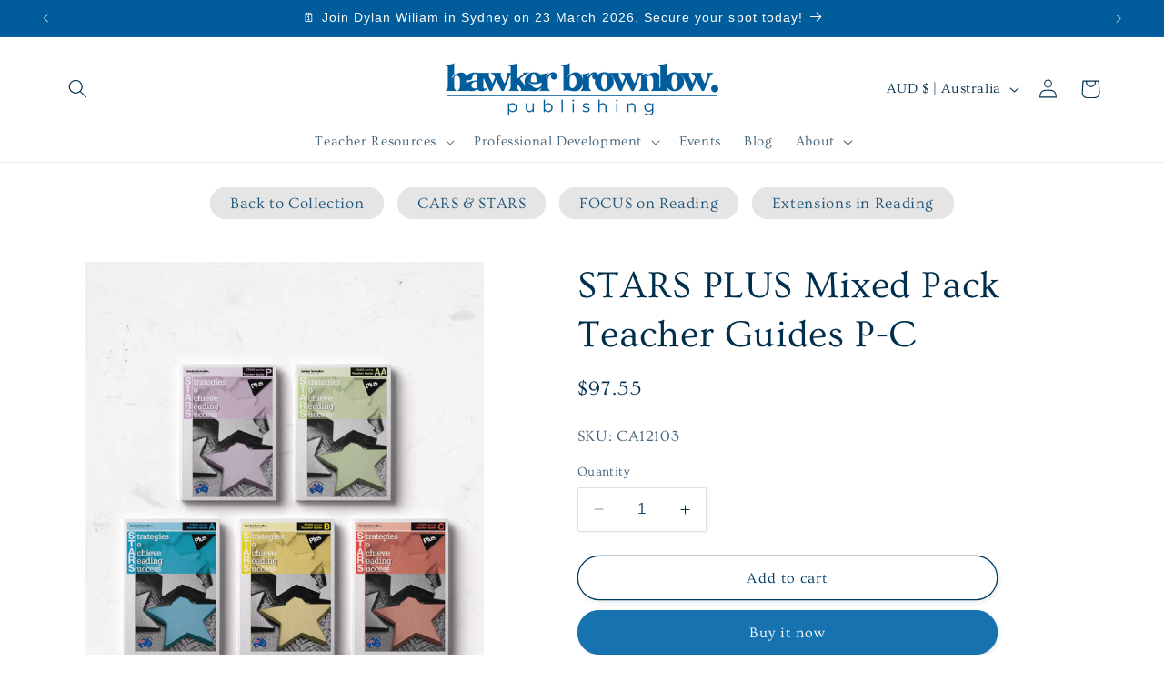

--- FILE ---
content_type: text/html; charset=utf-8
request_url: https://hawkerbrownlow.com/products/stars-plus-mixed-pack-teacher-guides-p-c
body_size: 36919
content:
<!doctype html>
<html class="no-js" lang="en">
  <head>
 
<meta charset="utf-8">
    <meta http-equiv="X-UA-Compatible" content="IE=edge">
    <meta name="viewport" content="width=device-width,initial-scale=1">
    <meta name="theme-color" content="">
    <link rel="canonical" href="https://hawkerbrownlow.com/products/stars-plus-mixed-pack-teacher-guides-p-c">

    <meta name="apple-mobile-web-app-title" content="Hawker Brownlow Publishing | CARS &amps; STARS | CAMS &amps; STAMS | BRIGANCE | Phonics for Reading | Write!">
    <meta name="apple-mobile-web-app-capable" content="yes">
    <meta name="apple-touch-fullscreen" content="yes">
    <meta name="apple-mobile-web-app-status-bar-style" content="black-translucent" />
    
    <link rel="shortcut icon"                    type="image/jpeg" href="https://cdn.shopify.com/s/files/1/0836/7505/4376/files/hbp.jpg">
    <link rel="apple-touch-icon-precomposed" 	 type="image/jpeg" href="https://cdn.shopify.com/s/files/1/0836/7505/4376/files/hbp.jpg" />
    <link rel="apple-touch-icon" 				 type="image/jpeg" href="https://cdn.shopify.com/s/files/1/0836/7505/4376/files/hbp.jpg" />
    <link rel="apple-touch-icon" sizes="57x57"   type="image/jpeg" href="https://cdn.shopify.com/s/files/1/0836/7505/4376/files/hbp.jpg" /> 
    <link rel="apple-touch-icon" sizes="72x72"   type="image/jpeg" href="https://cdn.shopify.com/s/files/1/0836/7505/4376/files/hbp.jpg" />
    <link rel="apple-touch-icon" sizes="76x76"   type="image/jpeg" href="https://cdn.shopify.com/s/files/1/0836/7505/4376/files/hbp.jpg"/>
    <link rel="apple-touch-icon" sizes="114x114" type="image/jpeg" href="https://cdn.shopify.com/s/files/1/0836/7505/4376/files/hbp.jpg" />
    <link rel="apple-touch-icon" sizes="120x120" type="image/jpeg" href="https://cdn.shopify.com/s/files/1/0836/7505/4376/files/hbp.jpg" />
    <link rel="apple-touch-icon" sizes="144x144" type="image/jpeg" href="https://cdn.shopify.com/s/files/1/0836/7505/4376/files/hbp.jpg" />
    <link rel="apple-touch-icon" sizes="152x152" type="image/jpeg" href="https://cdn.shopify.com/s/files/1/0836/7505/4376/files/hbp.jpg" />
    <link rel="apple-touch-icon" sizes="180x180" type="image/jpeg" href="https://cdn.shopify.com/s/files/1/0836/7505/4376/files/hbp.jpg" />

    <script src="https://ajax.googleapis.com/ajax/libs/jquery/3.7.1/jquery.min.js"></script>
    <script src="https://kit.fontawesome.com/3f5d47a3fe.js" crossorigin="anonymous"></script>

    <style>

    
@media only screen and (min-width: 750px) {

#HeaderMenu-teacher-resources-learning-a-z::before {
    content: '\f109';
    font-family: 'Font Awesome 6 Pro';
    margin-right: 15px;
    margin-left: 5px;
    padding: 20px;
    font-size: 26px;
    background-color: #f0f0f0;
    width: 45px;
    height: 45px;
    border-radius: 50%;
    display: inline-flex;
    align-items: center;
    justify-content: center;
}
      
#HeaderMenu-teacher-resources-cars-stars::before {
    content: '\f518'; /* fa-book-open - for reading program */
    font-family: 'Font Awesome 6 Pro';
    margin-right: 15px;
    margin-left: 5px;
    padding: 20px;
    font-size: 26px;
    background-color: #f0f0f0;
    width: 45px;
    height: 45px;
    border-radius: 50%;
    display: inline-flex;
    align-items: center;
    justify-content: center;
}

#HeaderMenu-teacher-resources-cams-stams::before {
    content: '\f1ec'; /* fa-calculator - better represents math program */
    font-family: 'Font Awesome 6 Pro';
    margin-right: 15px;
    margin-left: 5px;
    padding: 20px;
    font-size: 26px;
    background-color: #f0f0f0;
    width: 45px;
    height: 45px;
    border-radius: 50%;
    display: inline-flex;
    align-items: center;
    justify-content: center;
}

#HeaderMenu-teacher-resources-brigance::before {
    content: '\f19d'; /* fa-graduation-cap - for educational assessment */
    font-family: 'Font Awesome 6 Pro';
    margin-right: 15px;
    margin-left: 5px;
    padding: 20px;
    font-size: 26px;
    background-color: #f0f0f0;
    width: 45px;
    height: 45px;
    border-radius: 50%;
    display: inline-flex;
    align-items: center;
    justify-content: center;
}

#HeaderMenu-professional-development-the-new-art-and-science-of-teaching::before {
    content: '\f0eb'; /* fa-lightbulb - for teaching innovation */
    font-family: 'Font Awesome 6 Pro';
    margin-right: 15px;
    margin-left: 5px;
    padding: 20px;
    font-size: 26px;
    background-color: #f0f0f0;
    width: 45px;
    height: 45px;
    border-radius: 50%;
    display: inline-flex;
    align-items: center;
    justify-content: center;
}

#HeaderMenu-teacher-resources-phonics-for-reading::before {
    content: '\f031'; /* fa-font - represents letters/phonics */
    font-family: 'Font Awesome 6 Pro';
    margin-right: 15px;
    margin-left: 5px;
    padding: 20px;
    font-size: 26px;
    background-color: #f0f0f0;
    width: 45px;
    height: 45px;
    border-radius: 50%;
    display: inline-flex;
    align-items: center;
    justify-content: center;
}

#HeaderMenu-teacher-resources-write::before {
    content: '\f304'; /* fa-pen - for writing */
    font-family: 'Font Awesome 6 Pro';
    margin-right: 15px;
    margin-left: 5px;
    padding: 20px;
    font-size: 26px;
    background-color: #f0f0f0;
    width: 45px;
    height: 45px;
    border-radius: 50%;
    display: inline-flex;
    align-items: center;
    justify-content: center;
}

#HeaderMenu-professional-development-assessment::before {
    content: '\f471'; /* fa-clipboard-check */
    font-family: 'Font Awesome 6 Pro';
    margin-right: 15px;
    margin-left: 5px;
    padding: 20px;
    font-size: 26px;
    background-color: #f0f0f0;
    width: 45px;
    height: 45px;
    border-radius: 50%;
    display: inline-flex;
    align-items: center;
    justify-content: center;
}

#HeaderMenu-professional-development-instruction::before {
    content: '\f51c'; /* fa-chalkboard-user */
    font-family: 'Font Awesome 6 Pro';
    margin-right: 15px;
    margin-left: 5px;
    padding: 20px;
    font-size: 26px;
    background-color: #f0f0f0;
    width: 45px;
    height: 45px;
    border-radius: 50%;
    display: inline-flex;
    align-items: center;
    justify-content: center;
}

#HeaderMenu-professional-development-literacy::before {
    content: '\f518'; /* fa-book-open */
    font-family: 'Font Awesome 6 Pro';
    margin-right: 15px;
    margin-left: 5px;
    padding: 20px;
    font-size: 26px;
    background-color: #f0f0f0;
    width: 45px;
    height: 45px;
    border-radius: 50%;
    display: inline-flex;
    align-items: center;
    justify-content: center;
}

#HeaderMenu-professional-development-mathematics::before {
    content: '\f1ec'; /* fa-calculator */
    font-family: 'Font Awesome 6 Pro';
    margin-right: 15px;
    margin-left: 5px;
    padding: 20px;
    font-size: 26px;
    background-color: #f0f0f0;
    width: 45px;
    height: 45px;
    border-radius: 50%;
    display: inline-flex;
    align-items: center;
    justify-content: center;
}

#HeaderMenu-professional-development-intervention::before {
    content: '\f4c4'; /* fa-handshake-angle */
    font-family: 'Font Awesome 6 Pro';
    margin-right: 15px;
    margin-left: 5px;
    padding: 20px;
    font-size: 26px;
    background-color: #f0f0f0;
    width: 45px;
    height: 45px;
    border-radius: 50%;
    display: inline-flex;
    align-items: center;
    justify-content: center;
}

#HeaderMenu-professional-development-all-resources::before {
    content: '\f5db'; /* fa-books */
    font-family: 'Font Awesome 6 Pro';
    margin-right: 15px;
    margin-left: 5px;
    padding: 20px;
    font-size: 26px;
    background-color: #f0f0f0;
    width: 45px;
    height: 45px;
    border-radius: 50%;
    display: inline-flex;
    align-items: center;
    justify-content: center;
}

#HeaderMenu-professional-development-leadership::before {
    content: '\f0c0'; 
    font-family: 'Font Awesome 6 Pro';
    margin-right: 15px;
    margin-left: 5px;
    padding: 20px;
    font-size: 26px;
    background-color: #f0f0f0;
    width: 45px;
    height: 45px;
    border-radius: 50%;
    display: inline-flex;
    align-items: center;
    justify-content: center;
}

#HeaderMenu-professional-development-culture::before {
    content: '\f4c3'; /* fa-hands-holding-heart */
    font-family: 'Font Awesome 6 Pro';
    margin-right: 15px;
    margin-left: 5px;
    padding: 20px;
    font-size: 26px;
    background-color: #f0f0f0;
    width: 45px;
    height: 45px;
    border-radius: 50%;
    display: inline-flex;
    align-items: center;
    justify-content: center;
}

#HeaderMenu-about-our-story::before {
    content: '\f54e'; 
    font-family: 'Font Awesome 6 Pro';
    margin-right: 15px;
    margin-left: 5px;
    padding: 20px;
    font-size: 26px;
    background-color: #f0f0f0;
    width: 45px;
    height: 45px;
    border-radius: 50%;
    display: inline-flex;
    align-items: center;
    justify-content: center;
}

#HeaderMenu-about-contact::before {
    content: '\f0e0';
    font-family: 'Font Awesome 6 Pro';
    margin-right: 15px;
    margin-left: 5px;
    padding: 20px;
    font-size: 26px;
    background-color: #f0f0f0;
    width: 45px;
    height: 45px;
    border-radius: 50%;
    display: inline-flex;
    align-items: center;
    justify-content: center;
}

#HeaderMenu-about-distributors::before {
    content: '\f0c0';
    font-family: 'Font Awesome 6 Pro';
    margin-right: 15px;
    margin-left: 5px;
    padding: 20px;
    font-size: 26px;
    background-color: #f0f0f0;
    width: 45px;
    height: 45px;
    border-radius: 50%;
    display: inline-flex;
    align-items: center;
    justify-content: center;
}

#HeaderMenu-about-catalogues::before {
    content: '\f6b8';
    font-family: 'Font Awesome 6 Pro';
    margin-right: 15px;
    margin-left: 5px;
    padding: 20px;
    font-size: 26px;
    background-color: #f0f0f0;
    width: 45px;
    height: 45px;
    border-radius: 50%;
    display: inline-flex;
    align-items: center;
    justify-content: center;
}
    	
       .mega-menu__link {
          cursor: pointer !important;
       }
      .mega-menu__link:hover, .mega-menu__link--active {
         text-decoration: none !important;
         cursor: pointer !important;
      }
    }
      
      /* .password-modal {
      	display:none !important;
      } */
      .hbp-custom-nav {
        margin: 0 auto;
        text-align: center;
        white-space: nowrap;
        overflow-x: auto;
        width: 100%;
        padding: 10px;
        -webkit-overflow-scrolling: touch;
        -ms-overflow-style: -ms-autohiding-scrollbar;
      }
      .hbp-custom-nav a {
        background-color: #e5e5e5;
        border: 0;
        padding: 6px 20px;
        text-decoration: none;
        border-radius: 40px;
        margin-right: 10px;
        border: 2px solid #e5e5e5;
      }
      .hbp-custom-nav .active-collection {
        border: 2px solid #015c99 !important;
      }
      .hbp-custom-nav a:hover {
        border: 2px solid #015c99 !important;
      }
      .hbp-custom-nav a:first-child {
        margin-left: 10px;
      }
      
      /* NEW IMAGE MENU */
      
      /* .hbp-custom-nav-image {
        display: flex;                    
        justify-content: space-between;   
        column-gap: 3rem;   
        -webkit-overflow-scrolling: touch;
        -ms-overflow-style: -ms-autohiding-scrollbar;
        max-width: 800px;
        width: 100%;
        margin: 0 auto; 
      }

      .hbp-custom-nav-image > a:last-child {
        margin-right: -3rem; 
      }
      
      .hbp-custom-nav-image a {
        text-decoration: none;
        border-bottom: 6px solid #fafafa;
      }
      .hbp-custom-nav-image a img {
        width: 150px;
        height: auto;
      }  */
      
      .parent-hbp-menu-container {
        display: flex;
        justify-content: center; /* Centre the flex item horizontally */
        width: 100%; /* Ensure the parent takes full width */
        overflow-x: auto; /* Enable horizontal scrolling */
        overflow-y: hidden;
        white-space: nowrap; /* Prevent wrapping of items */
        -webkit-overflow-scrolling: touch;
        -ms-overflow-style: -ms-autohiding-scrollbar;
        max-width: 1260px; /* Set the maximum width */
        margin: 0 auto; /* Centre the container within the parent */
      }
      
      .hbp-custom-nav-image {
        display: flex;                     
        width: auto; /* Allow width to fit content */
        margin: 0; /* No margin needed here */
        line-height: 0; /* Remove extra space */
      }
      
      .hbp-custom-nav-image > a {
        display: inline-block; 
        text-decoration: none;
        border-bottom: 3px solid #fafafa;
        margin-right: 2rem; /* Set margin for spacing */
      }
      
      .hbp-custom-nav-image > a:last-child {
        margin-right: 0; /* Remove margin for the last item */
      }
      
      .hbp-custom-nav-image a img {
        width: 220px; /* Fixed width for images */
        height: auto; /* Maintain aspect ratio */
      }

      .hbp-custom-nav-image .active-collection-image {
        border-bottom: 3px solid #015c99 !important;
      }
      .hbp-custom-nav-image a:hover {
        border-bottom: 3px solid #015c99 !important;
      }

      .hbp-mobile-nav {
        display: block; 
      }
      
      .hbp-desktop-nav {
        display: none; 
      }
      
      @media (max-width: 819px) {
        .hbp-mobile-nav {
          display: block !important;
        }
      
        .hbp-desktop-nav {
          display: none !important;
        }
      }
      
      @media (min-width: 820px) {
        .hbp-mobile-nav {
          display: none !important;
        }
      
        .hbp-desktop-nav {
          display: block !important;
        }
      }
      

    
    </style><link rel="icon" type="image/png" href="//hawkerbrownlow.com/cdn/shop/files/hbp-a.jpg?crop=center&height=32&v=1698648616&width=32"><link rel="preconnect" href="https://fonts.shopifycdn.com" crossorigin><title>
      STARS PLUS Mixed Pack Teacher Guides P-C
 &ndash; Hawker Brownlow Publishing</title>

    
      <meta name="description" content="Strategies to Achieve Reading Success is a prescriptive reading series that provides essential instruction in the same 12 reading strategies as the diagnostic CARS Plus Series. This ten-level series is also designed for students in years P to 8. The STARS Plus Series provides precise instruction in and practice with th">
    

    

<meta property="og:site_name" content="Hawker Brownlow Publishing">
<meta property="og:url" content="https://hawkerbrownlow.com/products/stars-plus-mixed-pack-teacher-guides-p-c">
<meta property="og:title" content="STARS PLUS Mixed Pack Teacher Guides P-C">
<meta property="og:type" content="product">
<meta property="og:description" content="Strategies to Achieve Reading Success is a prescriptive reading series that provides essential instruction in the same 12 reading strategies as the diagnostic CARS Plus Series. This ten-level series is also designed for students in years P to 8. The STARS Plus Series provides precise instruction in and practice with th"><meta property="og:image" content="http://hawkerbrownlow.com/cdn/shop/files/STARSTGP_AA_A_B_C.jpg?v=1707447278">
  <meta property="og:image:secure_url" content="https://hawkerbrownlow.com/cdn/shop/files/STARSTGP_AA_A_B_C.jpg?v=1707447278">
  <meta property="og:image:width" content="2148">
  <meta property="og:image:height" content="2688"><meta property="og:price:amount" content="97.55">
  <meta property="og:price:currency" content="AUD"><meta name="twitter:card" content="summary_large_image">
<meta name="twitter:title" content="STARS PLUS Mixed Pack Teacher Guides P-C">
<meta name="twitter:description" content="Strategies to Achieve Reading Success is a prescriptive reading series that provides essential instruction in the same 12 reading strategies as the diagnostic CARS Plus Series. This ten-level series is also designed for students in years P to 8. The STARS Plus Series provides precise instruction in and practice with th">


    <script src="//hawkerbrownlow.com/cdn/shop/t/3/assets/constants.js?v=58251544750838685771697421438" defer="defer"></script>
    <script src="//hawkerbrownlow.com/cdn/shop/t/3/assets/pubsub.js?v=158357773527763999511697421439" defer="defer"></script>
    <script src="//hawkerbrownlow.com/cdn/shop/t/3/assets/global.js?v=54939145903281508041697421438" defer="defer"></script><script src="//hawkerbrownlow.com/cdn/shop/t/3/assets/animations.js?v=88693664871331136111697421437" defer="defer"></script><script>window.performance && window.performance.mark && window.performance.mark('shopify.content_for_header.start');</script><meta name="facebook-domain-verification" content="ysxqykiac47uv9tk2nfcp15xivrrq5">
<meta id="shopify-digital-wallet" name="shopify-digital-wallet" content="/83675054376/digital_wallets/dialog">
<link rel="alternate" type="application/json+oembed" href="https://hawkerbrownlow.com/products/stars-plus-mixed-pack-teacher-guides-p-c.oembed">
<script async="async" src="/checkouts/internal/preloads.js?locale=en-AU"></script>
<script id="shopify-features" type="application/json">{"accessToken":"fdcd437377b0b3d144fc80e76cc1e2aa","betas":["rich-media-storefront-analytics"],"domain":"hawkerbrownlow.com","predictiveSearch":true,"shopId":83675054376,"locale":"en"}</script>
<script>var Shopify = Shopify || {};
Shopify.shop = "9df8a7.myshopify.com";
Shopify.locale = "en";
Shopify.currency = {"active":"AUD","rate":"1.0"};
Shopify.country = "AU";
Shopify.theme = {"name":"Studio","id":161639530792,"schema_name":"Studio","schema_version":"11.0.0","theme_store_id":1431,"role":"main"};
Shopify.theme.handle = "null";
Shopify.theme.style = {"id":null,"handle":null};
Shopify.cdnHost = "hawkerbrownlow.com/cdn";
Shopify.routes = Shopify.routes || {};
Shopify.routes.root = "/";</script>
<script type="module">!function(o){(o.Shopify=o.Shopify||{}).modules=!0}(window);</script>
<script>!function(o){function n(){var o=[];function n(){o.push(Array.prototype.slice.apply(arguments))}return n.q=o,n}var t=o.Shopify=o.Shopify||{};t.loadFeatures=n(),t.autoloadFeatures=n()}(window);</script>
<script id="shop-js-analytics" type="application/json">{"pageType":"product"}</script>
<script defer="defer" async type="module" src="//hawkerbrownlow.com/cdn/shopifycloud/shop-js/modules/v2/client.init-shop-cart-sync_C5BV16lS.en.esm.js"></script>
<script defer="defer" async type="module" src="//hawkerbrownlow.com/cdn/shopifycloud/shop-js/modules/v2/chunk.common_CygWptCX.esm.js"></script>
<script type="module">
  await import("//hawkerbrownlow.com/cdn/shopifycloud/shop-js/modules/v2/client.init-shop-cart-sync_C5BV16lS.en.esm.js");
await import("//hawkerbrownlow.com/cdn/shopifycloud/shop-js/modules/v2/chunk.common_CygWptCX.esm.js");

  window.Shopify.SignInWithShop?.initShopCartSync?.({"fedCMEnabled":true,"windoidEnabled":true});

</script>
<script id="__st">var __st={"a":83675054376,"offset":39600,"reqid":"c62f781d-b3e9-44f7-8efa-9f6c39580fa6-1768825183","pageurl":"hawkerbrownlow.com\/products\/stars-plus-mixed-pack-teacher-guides-p-c","u":"392e4f70afac","p":"product","rtyp":"product","rid":8798236672296};</script>
<script>window.ShopifyPaypalV4VisibilityTracking = true;</script>
<script id="captcha-bootstrap">!function(){'use strict';const t='contact',e='account',n='new_comment',o=[[t,t],['blogs',n],['comments',n],[t,'customer']],c=[[e,'customer_login'],[e,'guest_login'],[e,'recover_customer_password'],[e,'create_customer']],r=t=>t.map((([t,e])=>`form[action*='/${t}']:not([data-nocaptcha='true']) input[name='form_type'][value='${e}']`)).join(','),a=t=>()=>t?[...document.querySelectorAll(t)].map((t=>t.form)):[];function s(){const t=[...o],e=r(t);return a(e)}const i='password',u='form_key',d=['recaptcha-v3-token','g-recaptcha-response','h-captcha-response',i],f=()=>{try{return window.sessionStorage}catch{return}},m='__shopify_v',_=t=>t.elements[u];function p(t,e,n=!1){try{const o=window.sessionStorage,c=JSON.parse(o.getItem(e)),{data:r}=function(t){const{data:e,action:n}=t;return t[m]||n?{data:e,action:n}:{data:t,action:n}}(c);for(const[e,n]of Object.entries(r))t.elements[e]&&(t.elements[e].value=n);n&&o.removeItem(e)}catch(o){console.error('form repopulation failed',{error:o})}}const l='form_type',E='cptcha';function T(t){t.dataset[E]=!0}const w=window,h=w.document,L='Shopify',v='ce_forms',y='captcha';let A=!1;((t,e)=>{const n=(g='f06e6c50-85a8-45c8-87d0-21a2b65856fe',I='https://cdn.shopify.com/shopifycloud/storefront-forms-hcaptcha/ce_storefront_forms_captcha_hcaptcha.v1.5.2.iife.js',D={infoText:'Protected by hCaptcha',privacyText:'Privacy',termsText:'Terms'},(t,e,n)=>{const o=w[L][v],c=o.bindForm;if(c)return c(t,g,e,D).then(n);var r;o.q.push([[t,g,e,D],n]),r=I,A||(h.body.append(Object.assign(h.createElement('script'),{id:'captcha-provider',async:!0,src:r})),A=!0)});var g,I,D;w[L]=w[L]||{},w[L][v]=w[L][v]||{},w[L][v].q=[],w[L][y]=w[L][y]||{},w[L][y].protect=function(t,e){n(t,void 0,e),T(t)},Object.freeze(w[L][y]),function(t,e,n,w,h,L){const[v,y,A,g]=function(t,e,n){const i=e?o:[],u=t?c:[],d=[...i,...u],f=r(d),m=r(i),_=r(d.filter((([t,e])=>n.includes(e))));return[a(f),a(m),a(_),s()]}(w,h,L),I=t=>{const e=t.target;return e instanceof HTMLFormElement?e:e&&e.form},D=t=>v().includes(t);t.addEventListener('submit',(t=>{const e=I(t);if(!e)return;const n=D(e)&&!e.dataset.hcaptchaBound&&!e.dataset.recaptchaBound,o=_(e),c=g().includes(e)&&(!o||!o.value);(n||c)&&t.preventDefault(),c&&!n&&(function(t){try{if(!f())return;!function(t){const e=f();if(!e)return;const n=_(t);if(!n)return;const o=n.value;o&&e.removeItem(o)}(t);const e=Array.from(Array(32),(()=>Math.random().toString(36)[2])).join('');!function(t,e){_(t)||t.append(Object.assign(document.createElement('input'),{type:'hidden',name:u})),t.elements[u].value=e}(t,e),function(t,e){const n=f();if(!n)return;const o=[...t.querySelectorAll(`input[type='${i}']`)].map((({name:t})=>t)),c=[...d,...o],r={};for(const[a,s]of new FormData(t).entries())c.includes(a)||(r[a]=s);n.setItem(e,JSON.stringify({[m]:1,action:t.action,data:r}))}(t,e)}catch(e){console.error('failed to persist form',e)}}(e),e.submit())}));const S=(t,e)=>{t&&!t.dataset[E]&&(n(t,e.some((e=>e===t))),T(t))};for(const o of['focusin','change'])t.addEventListener(o,(t=>{const e=I(t);D(e)&&S(e,y())}));const B=e.get('form_key'),M=e.get(l),P=B&&M;t.addEventListener('DOMContentLoaded',(()=>{const t=y();if(P)for(const e of t)e.elements[l].value===M&&p(e,B);[...new Set([...A(),...v().filter((t=>'true'===t.dataset.shopifyCaptcha))])].forEach((e=>S(e,t)))}))}(h,new URLSearchParams(w.location.search),n,t,e,['guest_login'])})(!0,!0)}();</script>
<script integrity="sha256-4kQ18oKyAcykRKYeNunJcIwy7WH5gtpwJnB7kiuLZ1E=" data-source-attribution="shopify.loadfeatures" defer="defer" src="//hawkerbrownlow.com/cdn/shopifycloud/storefront/assets/storefront/load_feature-a0a9edcb.js" crossorigin="anonymous"></script>
<script data-source-attribution="shopify.dynamic_checkout.dynamic.init">var Shopify=Shopify||{};Shopify.PaymentButton=Shopify.PaymentButton||{isStorefrontPortableWallets:!0,init:function(){window.Shopify.PaymentButton.init=function(){};var t=document.createElement("script");t.src="https://hawkerbrownlow.com/cdn/shopifycloud/portable-wallets/latest/portable-wallets.en.js",t.type="module",document.head.appendChild(t)}};
</script>
<script data-source-attribution="shopify.dynamic_checkout.buyer_consent">
  function portableWalletsHideBuyerConsent(e){var t=document.getElementById("shopify-buyer-consent"),n=document.getElementById("shopify-subscription-policy-button");t&&n&&(t.classList.add("hidden"),t.setAttribute("aria-hidden","true"),n.removeEventListener("click",e))}function portableWalletsShowBuyerConsent(e){var t=document.getElementById("shopify-buyer-consent"),n=document.getElementById("shopify-subscription-policy-button");t&&n&&(t.classList.remove("hidden"),t.removeAttribute("aria-hidden"),n.addEventListener("click",e))}window.Shopify?.PaymentButton&&(window.Shopify.PaymentButton.hideBuyerConsent=portableWalletsHideBuyerConsent,window.Shopify.PaymentButton.showBuyerConsent=portableWalletsShowBuyerConsent);
</script>
<script>
  function portableWalletsCleanup(e){e&&e.src&&console.error("Failed to load portable wallets script "+e.src);var t=document.querySelectorAll("shopify-accelerated-checkout .shopify-payment-button__skeleton, shopify-accelerated-checkout-cart .wallet-cart-button__skeleton"),e=document.getElementById("shopify-buyer-consent");for(let e=0;e<t.length;e++)t[e].remove();e&&e.remove()}function portableWalletsNotLoadedAsModule(e){e instanceof ErrorEvent&&"string"==typeof e.message&&e.message.includes("import.meta")&&"string"==typeof e.filename&&e.filename.includes("portable-wallets")&&(window.removeEventListener("error",portableWalletsNotLoadedAsModule),window.Shopify.PaymentButton.failedToLoad=e,"loading"===document.readyState?document.addEventListener("DOMContentLoaded",window.Shopify.PaymentButton.init):window.Shopify.PaymentButton.init())}window.addEventListener("error",portableWalletsNotLoadedAsModule);
</script>

<script type="module" src="https://hawkerbrownlow.com/cdn/shopifycloud/portable-wallets/latest/portable-wallets.en.js" onError="portableWalletsCleanup(this)" crossorigin="anonymous"></script>
<script nomodule>
  document.addEventListener("DOMContentLoaded", portableWalletsCleanup);
</script>

<link id="shopify-accelerated-checkout-styles" rel="stylesheet" media="screen" href="https://hawkerbrownlow.com/cdn/shopifycloud/portable-wallets/latest/accelerated-checkout-backwards-compat.css" crossorigin="anonymous">
<style id="shopify-accelerated-checkout-cart">
        #shopify-buyer-consent {
  margin-top: 1em;
  display: inline-block;
  width: 100%;
}

#shopify-buyer-consent.hidden {
  display: none;
}

#shopify-subscription-policy-button {
  background: none;
  border: none;
  padding: 0;
  text-decoration: underline;
  font-size: inherit;
  cursor: pointer;
}

#shopify-subscription-policy-button::before {
  box-shadow: none;
}

      </style>
<script id="sections-script" data-sections="header" defer="defer" src="//hawkerbrownlow.com/cdn/shop/t/3/compiled_assets/scripts.js?4639"></script>
<script>window.performance && window.performance.mark && window.performance.mark('shopify.content_for_header.end');</script>


    <style data-shopify>
      @font-face {
  font-family: Ovo;
  font-weight: 400;
  font-style: normal;
  font-display: swap;
  src: url("//hawkerbrownlow.com/cdn/fonts/ovo/ovo_n4.cbcdfe6a371e62394cce345894111238d5c755fe.woff2") format("woff2"),
       url("//hawkerbrownlow.com/cdn/fonts/ovo/ovo_n4.45d7366896f09aaf8686b8a5de287b8fbe74e5ee.woff") format("woff");
}

      
      
      
      @font-face {
  font-family: Ovo;
  font-weight: 400;
  font-style: normal;
  font-display: swap;
  src: url("//hawkerbrownlow.com/cdn/fonts/ovo/ovo_n4.cbcdfe6a371e62394cce345894111238d5c755fe.woff2") format("woff2"),
       url("//hawkerbrownlow.com/cdn/fonts/ovo/ovo_n4.45d7366896f09aaf8686b8a5de287b8fbe74e5ee.woff") format("woff");
}


      
        :root,
        .color-background-1 {
          --color-background: 255,255,255;
        
          --gradient-background: #ffffff;
        
        --color-foreground: 0,46,77;
        --color-shadow: 16,57,72;
        --color-button: 23,115,176;
        --color-button-text: 255,255,255;
        --color-secondary-button: 255,255,255;
        --color-secondary-button-text: 0,61,103;
        --color-link: 0,61,103;
        --color-badge-foreground: 0,46,77;
        --color-badge-background: 255,255,255;
        --color-badge-border: 0,46,77;
        --payment-terms-background-color: rgb(255 255 255);
      }
      
        
        .color-background-2 {
          --color-background: 235,236,237;
        
          --gradient-background: #ebeced;
        
        --color-foreground: 0,46,77;
        --color-shadow: 16,57,72;
        --color-button: 16,57,72;
        --color-button-text: 235,236,237;
        --color-secondary-button: 235,236,237;
        --color-secondary-button-text: 16,57,72;
        --color-link: 16,57,72;
        --color-badge-foreground: 0,46,77;
        --color-badge-background: 235,236,237;
        --color-badge-border: 0,46,77;
        --payment-terms-background-color: rgb(235 236 237);
      }
      
        
        .color-inverse {
          --color-background: 121,128,135;
        
          --gradient-background: #798087;
        
        --color-foreground: 252,252,252;
        --color-shadow: 121,128,135;
        --color-button: 252,252,252;
        --color-button-text: 121,128,135;
        --color-secondary-button: 121,128,135;
        --color-secondary-button-text: 252,252,252;
        --color-link: 252,252,252;
        --color-badge-foreground: 252,252,252;
        --color-badge-background: 121,128,135;
        --color-badge-border: 252,252,252;
        --payment-terms-background-color: rgb(121 128 135);
      }
      
        
        .color-accent-1 {
          --color-background: 0,45,76;
        
          --gradient-background: #002d4c;
        
        --color-foreground: 252,252,252;
        --color-shadow: 0,60,102;
        --color-button: 252,252,252;
        --color-button-text: 0,60,102;
        --color-secondary-button: 0,45,76;
        --color-secondary-button-text: 252,252,252;
        --color-link: 252,252,252;
        --color-badge-foreground: 252,252,252;
        --color-badge-background: 0,45,76;
        --color-badge-border: 252,252,252;
        --payment-terms-background-color: rgb(0 45 76);
      }
      
        
        .color-accent-2 {
          --color-background: 0,92,154;
        
          --gradient-background: #005c9a;
        
        --color-foreground: 252,252,252;
        --color-shadow: 0,61,103;
        --color-button: 252,252,252;
        --color-button-text: 0,92,154;
        --color-secondary-button: 0,92,154;
        --color-secondary-button-text: 252,252,252;
        --color-link: 252,252,252;
        --color-badge-foreground: 252,252,252;
        --color-badge-background: 0,92,154;
        --color-badge-border: 252,252,252;
        --payment-terms-background-color: rgb(0 92 154);
      }
      

      body, .color-background-1, .color-background-2, .color-inverse, .color-accent-1, .color-accent-2 {
        color: rgba(var(--color-foreground), 0.75);
        background-color: rgb(var(--color-background));
      }

      :root {
        --font-body-family: Ovo, serif;
        --font-body-style: normal;
        --font-body-weight: 400;
        --font-body-weight-bold: 700;

        --font-heading-family: Ovo, serif;
        --font-heading-style: normal;
        --font-heading-weight: 400;

        --font-body-scale: 1.05;
        --font-heading-scale: 1.0;

        --media-padding: px;
        --media-border-opacity: 0.1;
        --media-border-width: 0px;
        --media-radius: 0px;
        --media-shadow-opacity: 0.0;
        --media-shadow-horizontal-offset: 0px;
        --media-shadow-vertical-offset: 4px;
        --media-shadow-blur-radius: 5px;
        --media-shadow-visible: 0;

        --page-width: 120rem;
        --page-width-margin: 0rem;

        --product-card-image-padding: 0.0rem;
        --product-card-corner-radius: 0.0rem;
        --product-card-text-alignment: center;
        --product-card-border-width: 0.0rem;
        --product-card-border-opacity: 0.1;
        --product-card-shadow-opacity: 0.0;
        --product-card-shadow-visible: 0;
        --product-card-shadow-horizontal-offset: 0.0rem;
        --product-card-shadow-vertical-offset: 0.4rem;
        --product-card-shadow-blur-radius: 0.5rem;

        --collection-card-image-padding: 0.0rem;
        --collection-card-corner-radius: 0.0rem;
        --collection-card-text-alignment: center;
        --collection-card-border-width: 0.0rem;
        --collection-card-border-opacity: 0.1;
        --collection-card-shadow-opacity: 0.0;
        --collection-card-shadow-visible: 0;
        --collection-card-shadow-horizontal-offset: 0.0rem;
        --collection-card-shadow-vertical-offset: 0.4rem;
        --collection-card-shadow-blur-radius: 0.5rem;

        --blog-card-image-padding: 0.0rem;
        --blog-card-corner-radius: 0.0rem;
        --blog-card-text-alignment: center;
        --blog-card-border-width: 0.0rem;
        --blog-card-border-opacity: 0.1;
        --blog-card-shadow-opacity: 0.0;
        --blog-card-shadow-visible: 0;
        --blog-card-shadow-horizontal-offset: 0.0rem;
        --blog-card-shadow-vertical-offset: 0.4rem;
        --blog-card-shadow-blur-radius: 0.5rem;

        --badge-corner-radius: 4.0rem;

        --popup-border-width: 0px;
        --popup-border-opacity: 0.1;
        --popup-corner-radius: 0px;
        --popup-shadow-opacity: 0.1;
        --popup-shadow-horizontal-offset: 6px;
        --popup-shadow-vertical-offset: 6px;
        --popup-shadow-blur-radius: 25px;

        --drawer-border-width: 1px;
        --drawer-border-opacity: 0.1;
        --drawer-shadow-opacity: 0.0;
        --drawer-shadow-horizontal-offset: 0px;
        --drawer-shadow-vertical-offset: 4px;
        --drawer-shadow-blur-radius: 5px;

        --spacing-sections-desktop: 0px;
        --spacing-sections-mobile: 0px;

        --grid-desktop-vertical-spacing: 40px;
        --grid-desktop-horizontal-spacing: 40px;
        --grid-mobile-vertical-spacing: 20px;
        --grid-mobile-horizontal-spacing: 20px;

        --text-boxes-border-opacity: 0.1;
        --text-boxes-border-width: 0px;
        --text-boxes-radius: 0px;
        --text-boxes-shadow-opacity: 0.0;
        --text-boxes-shadow-visible: 0;
        --text-boxes-shadow-horizontal-offset: 0px;
        --text-boxes-shadow-vertical-offset: 4px;
        --text-boxes-shadow-blur-radius: 5px;

        --buttons-radius: 40px;
        --buttons-radius-outset: 41px;
        --buttons-border-width: 1px;
        --buttons-border-opacity: 1.0;
        --buttons-shadow-opacity: 0.1;
        --buttons-shadow-visible: 1;
        --buttons-shadow-horizontal-offset: 2px;
        --buttons-shadow-vertical-offset: 2px;
        --buttons-shadow-blur-radius: 5px;
        --buttons-border-offset: 0.3px;

        --inputs-radius: 2px;
        --inputs-border-width: 1px;
        --inputs-border-opacity: 0.15;
        --inputs-shadow-opacity: 0.05;
        --inputs-shadow-horizontal-offset: 2px;
        --inputs-margin-offset: 2px;
        --inputs-shadow-vertical-offset: 2px;
        --inputs-shadow-blur-radius: 5px;
        --inputs-radius-outset: 3px;

        --variant-pills-radius: 40px;
        --variant-pills-border-width: 1px;
        --variant-pills-border-opacity: 0.55;
        --variant-pills-shadow-opacity: 0.0;
        --variant-pills-shadow-horizontal-offset: 0px;
        --variant-pills-shadow-vertical-offset: 4px;
        --variant-pills-shadow-blur-radius: 5px;
      }

      *,
      *::before,
      *::after {
        box-sizing: inherit;
      }

      html {
        box-sizing: border-box;
        font-size: calc(var(--font-body-scale) * 62.5%);
        height: 100%;
      }

      body {
        display: grid;
        grid-template-rows: auto auto 1fr auto;
        grid-template-columns: 100%;
        min-height: 100%;
        margin: 0;
        font-size: 1.5rem;
        letter-spacing: 0.06rem;
        line-height: calc(1 + 0.8 / var(--font-body-scale));
        font-family: var(--font-body-family);
        font-style: var(--font-body-style);
        font-weight: var(--font-body-weight);
      }

      @media screen and (min-width: 750px) {
        body {
          font-size: 1.6rem;
        }
      }
    </style>

    <link href="//hawkerbrownlow.com/cdn/shop/t/3/assets/base.css?v=173740458033851596581711197889" rel="stylesheet" type="text/css" media="all" />
<link rel="preload" as="font" href="//hawkerbrownlow.com/cdn/fonts/ovo/ovo_n4.cbcdfe6a371e62394cce345894111238d5c755fe.woff2" type="font/woff2" crossorigin><link rel="preload" as="font" href="//hawkerbrownlow.com/cdn/fonts/ovo/ovo_n4.cbcdfe6a371e62394cce345894111238d5c755fe.woff2" type="font/woff2" crossorigin><link href="//hawkerbrownlow.com/cdn/shop/t/3/assets/component-localization-form.css?v=143319823105703127341697421438" rel="stylesheet" type="text/css" media="all" />
      <script src="//hawkerbrownlow.com/cdn/shop/t/3/assets/localization-form.js?v=161644695336821385561697421438" defer="defer"></script><link
        rel="stylesheet"
        href="//hawkerbrownlow.com/cdn/shop/t/3/assets/component-predictive-search.css?v=118923337488134913561697421438"
        media="print"
        onload="this.media='all'"
      ><script>
      document.documentElement.className = document.documentElement.className.replace('no-js', 'js');
      if (Shopify.designMode) {
        document.documentElement.classList.add('shopify-design-mode');
      }
    </script>
  <script src="https://cdn.shopify.com/extensions/019ab370-3427-7dfe-9e9e-e24647f8564c/cartbite-75/assets/cartbite-embed.js" type="text/javascript" defer="defer"></script>
<link href="https://monorail-edge.shopifysvc.com" rel="dns-prefetch">
<script>(function(){if ("sendBeacon" in navigator && "performance" in window) {try {var session_token_from_headers = performance.getEntriesByType('navigation')[0].serverTiming.find(x => x.name == '_s').description;} catch {var session_token_from_headers = undefined;}var session_cookie_matches = document.cookie.match(/_shopify_s=([^;]*)/);var session_token_from_cookie = session_cookie_matches && session_cookie_matches.length === 2 ? session_cookie_matches[1] : "";var session_token = session_token_from_headers || session_token_from_cookie || "";function handle_abandonment_event(e) {var entries = performance.getEntries().filter(function(entry) {return /monorail-edge.shopifysvc.com/.test(entry.name);});if (!window.abandonment_tracked && entries.length === 0) {window.abandonment_tracked = true;var currentMs = Date.now();var navigation_start = performance.timing.navigationStart;var payload = {shop_id: 83675054376,url: window.location.href,navigation_start,duration: currentMs - navigation_start,session_token,page_type: "product"};window.navigator.sendBeacon("https://monorail-edge.shopifysvc.com/v1/produce", JSON.stringify({schema_id: "online_store_buyer_site_abandonment/1.1",payload: payload,metadata: {event_created_at_ms: currentMs,event_sent_at_ms: currentMs}}));}}window.addEventListener('pagehide', handle_abandonment_event);}}());</script>
<script id="web-pixels-manager-setup">(function e(e,d,r,n,o){if(void 0===o&&(o={}),!Boolean(null===(a=null===(i=window.Shopify)||void 0===i?void 0:i.analytics)||void 0===a?void 0:a.replayQueue)){var i,a;window.Shopify=window.Shopify||{};var t=window.Shopify;t.analytics=t.analytics||{};var s=t.analytics;s.replayQueue=[],s.publish=function(e,d,r){return s.replayQueue.push([e,d,r]),!0};try{self.performance.mark("wpm:start")}catch(e){}var l=function(){var e={modern:/Edge?\/(1{2}[4-9]|1[2-9]\d|[2-9]\d{2}|\d{4,})\.\d+(\.\d+|)|Firefox\/(1{2}[4-9]|1[2-9]\d|[2-9]\d{2}|\d{4,})\.\d+(\.\d+|)|Chrom(ium|e)\/(9{2}|\d{3,})\.\d+(\.\d+|)|(Maci|X1{2}).+ Version\/(15\.\d+|(1[6-9]|[2-9]\d|\d{3,})\.\d+)([,.]\d+|)( \(\w+\)|)( Mobile\/\w+|) Safari\/|Chrome.+OPR\/(9{2}|\d{3,})\.\d+\.\d+|(CPU[ +]OS|iPhone[ +]OS|CPU[ +]iPhone|CPU IPhone OS|CPU iPad OS)[ +]+(15[._]\d+|(1[6-9]|[2-9]\d|\d{3,})[._]\d+)([._]\d+|)|Android:?[ /-](13[3-9]|1[4-9]\d|[2-9]\d{2}|\d{4,})(\.\d+|)(\.\d+|)|Android.+Firefox\/(13[5-9]|1[4-9]\d|[2-9]\d{2}|\d{4,})\.\d+(\.\d+|)|Android.+Chrom(ium|e)\/(13[3-9]|1[4-9]\d|[2-9]\d{2}|\d{4,})\.\d+(\.\d+|)|SamsungBrowser\/([2-9]\d|\d{3,})\.\d+/,legacy:/Edge?\/(1[6-9]|[2-9]\d|\d{3,})\.\d+(\.\d+|)|Firefox\/(5[4-9]|[6-9]\d|\d{3,})\.\d+(\.\d+|)|Chrom(ium|e)\/(5[1-9]|[6-9]\d|\d{3,})\.\d+(\.\d+|)([\d.]+$|.*Safari\/(?![\d.]+ Edge\/[\d.]+$))|(Maci|X1{2}).+ Version\/(10\.\d+|(1[1-9]|[2-9]\d|\d{3,})\.\d+)([,.]\d+|)( \(\w+\)|)( Mobile\/\w+|) Safari\/|Chrome.+OPR\/(3[89]|[4-9]\d|\d{3,})\.\d+\.\d+|(CPU[ +]OS|iPhone[ +]OS|CPU[ +]iPhone|CPU IPhone OS|CPU iPad OS)[ +]+(10[._]\d+|(1[1-9]|[2-9]\d|\d{3,})[._]\d+)([._]\d+|)|Android:?[ /-](13[3-9]|1[4-9]\d|[2-9]\d{2}|\d{4,})(\.\d+|)(\.\d+|)|Mobile Safari.+OPR\/([89]\d|\d{3,})\.\d+\.\d+|Android.+Firefox\/(13[5-9]|1[4-9]\d|[2-9]\d{2}|\d{4,})\.\d+(\.\d+|)|Android.+Chrom(ium|e)\/(13[3-9]|1[4-9]\d|[2-9]\d{2}|\d{4,})\.\d+(\.\d+|)|Android.+(UC? ?Browser|UCWEB|U3)[ /]?(15\.([5-9]|\d{2,})|(1[6-9]|[2-9]\d|\d{3,})\.\d+)\.\d+|SamsungBrowser\/(5\.\d+|([6-9]|\d{2,})\.\d+)|Android.+MQ{2}Browser\/(14(\.(9|\d{2,})|)|(1[5-9]|[2-9]\d|\d{3,})(\.\d+|))(\.\d+|)|K[Aa][Ii]OS\/(3\.\d+|([4-9]|\d{2,})\.\d+)(\.\d+|)/},d=e.modern,r=e.legacy,n=navigator.userAgent;return n.match(d)?"modern":n.match(r)?"legacy":"unknown"}(),u="modern"===l?"modern":"legacy",c=(null!=n?n:{modern:"",legacy:""})[u],f=function(e){return[e.baseUrl,"/wpm","/b",e.hashVersion,"modern"===e.buildTarget?"m":"l",".js"].join("")}({baseUrl:d,hashVersion:r,buildTarget:u}),m=function(e){var d=e.version,r=e.bundleTarget,n=e.surface,o=e.pageUrl,i=e.monorailEndpoint;return{emit:function(e){var a=e.status,t=e.errorMsg,s=(new Date).getTime(),l=JSON.stringify({metadata:{event_sent_at_ms:s},events:[{schema_id:"web_pixels_manager_load/3.1",payload:{version:d,bundle_target:r,page_url:o,status:a,surface:n,error_msg:t},metadata:{event_created_at_ms:s}}]});if(!i)return console&&console.warn&&console.warn("[Web Pixels Manager] No Monorail endpoint provided, skipping logging."),!1;try{return self.navigator.sendBeacon.bind(self.navigator)(i,l)}catch(e){}var u=new XMLHttpRequest;try{return u.open("POST",i,!0),u.setRequestHeader("Content-Type","text/plain"),u.send(l),!0}catch(e){return console&&console.warn&&console.warn("[Web Pixels Manager] Got an unhandled error while logging to Monorail."),!1}}}}({version:r,bundleTarget:l,surface:e.surface,pageUrl:self.location.href,monorailEndpoint:e.monorailEndpoint});try{o.browserTarget=l,function(e){var d=e.src,r=e.async,n=void 0===r||r,o=e.onload,i=e.onerror,a=e.sri,t=e.scriptDataAttributes,s=void 0===t?{}:t,l=document.createElement("script"),u=document.querySelector("head"),c=document.querySelector("body");if(l.async=n,l.src=d,a&&(l.integrity=a,l.crossOrigin="anonymous"),s)for(var f in s)if(Object.prototype.hasOwnProperty.call(s,f))try{l.dataset[f]=s[f]}catch(e){}if(o&&l.addEventListener("load",o),i&&l.addEventListener("error",i),u)u.appendChild(l);else{if(!c)throw new Error("Did not find a head or body element to append the script");c.appendChild(l)}}({src:f,async:!0,onload:function(){if(!function(){var e,d;return Boolean(null===(d=null===(e=window.Shopify)||void 0===e?void 0:e.analytics)||void 0===d?void 0:d.initialized)}()){var d=window.webPixelsManager.init(e)||void 0;if(d){var r=window.Shopify.analytics;r.replayQueue.forEach((function(e){var r=e[0],n=e[1],o=e[2];d.publishCustomEvent(r,n,o)})),r.replayQueue=[],r.publish=d.publishCustomEvent,r.visitor=d.visitor,r.initialized=!0}}},onerror:function(){return m.emit({status:"failed",errorMsg:"".concat(f," has failed to load")})},sri:function(e){var d=/^sha384-[A-Za-z0-9+/=]+$/;return"string"==typeof e&&d.test(e)}(c)?c:"",scriptDataAttributes:o}),m.emit({status:"loading"})}catch(e){m.emit({status:"failed",errorMsg:(null==e?void 0:e.message)||"Unknown error"})}}})({shopId: 83675054376,storefrontBaseUrl: "https://hawkerbrownlow.com",extensionsBaseUrl: "https://extensions.shopifycdn.com/cdn/shopifycloud/web-pixels-manager",monorailEndpoint: "https://monorail-edge.shopifysvc.com/unstable/produce_batch",surface: "storefront-renderer",enabledBetaFlags: ["2dca8a86"],webPixelsConfigList: [{"id":"1616445736","configuration":"{\"accountID\":\"83675054376\"}","eventPayloadVersion":"v1","runtimeContext":"STRICT","scriptVersion":"3c72ff377e9d92ad2f15992c3c493e7f","type":"APP","apiClientId":5263155,"privacyPurposes":[],"dataSharingAdjustments":{"protectedCustomerApprovalScopes":["read_customer_address","read_customer_email","read_customer_name","read_customer_personal_data","read_customer_phone"]}},{"id":"737902888","configuration":"{\"config\":\"{\\\"pixel_id\\\":\\\"G-RXY1398S7N\\\",\\\"gtag_events\\\":[{\\\"type\\\":\\\"purchase\\\",\\\"action_label\\\":\\\"G-RXY1398S7N\\\"},{\\\"type\\\":\\\"page_view\\\",\\\"action_label\\\":\\\"G-RXY1398S7N\\\"},{\\\"type\\\":\\\"view_item\\\",\\\"action_label\\\":\\\"G-RXY1398S7N\\\"},{\\\"type\\\":\\\"search\\\",\\\"action_label\\\":\\\"G-RXY1398S7N\\\"},{\\\"type\\\":\\\"add_to_cart\\\",\\\"action_label\\\":\\\"G-RXY1398S7N\\\"},{\\\"type\\\":\\\"begin_checkout\\\",\\\"action_label\\\":\\\"G-RXY1398S7N\\\"},{\\\"type\\\":\\\"add_payment_info\\\",\\\"action_label\\\":\\\"G-RXY1398S7N\\\"}],\\\"enable_monitoring_mode\\\":false}\"}","eventPayloadVersion":"v1","runtimeContext":"OPEN","scriptVersion":"b2a88bafab3e21179ed38636efcd8a93","type":"APP","apiClientId":1780363,"privacyPurposes":[],"dataSharingAdjustments":{"protectedCustomerApprovalScopes":["read_customer_address","read_customer_email","read_customer_name","read_customer_personal_data","read_customer_phone"]}},{"id":"365330728","configuration":"{\"pixel_id\":\"1229774704649940\",\"pixel_type\":\"facebook_pixel\",\"metaapp_system_user_token\":\"-\"}","eventPayloadVersion":"v1","runtimeContext":"OPEN","scriptVersion":"ca16bc87fe92b6042fbaa3acc2fbdaa6","type":"APP","apiClientId":2329312,"privacyPurposes":["ANALYTICS","MARKETING","SALE_OF_DATA"],"dataSharingAdjustments":{"protectedCustomerApprovalScopes":["read_customer_address","read_customer_email","read_customer_name","read_customer_personal_data","read_customer_phone"]}},{"id":"shopify-app-pixel","configuration":"{}","eventPayloadVersion":"v1","runtimeContext":"STRICT","scriptVersion":"0450","apiClientId":"shopify-pixel","type":"APP","privacyPurposes":["ANALYTICS","MARKETING"]},{"id":"shopify-custom-pixel","eventPayloadVersion":"v1","runtimeContext":"LAX","scriptVersion":"0450","apiClientId":"shopify-pixel","type":"CUSTOM","privacyPurposes":["ANALYTICS","MARKETING"]}],isMerchantRequest: false,initData: {"shop":{"name":"Hawker Brownlow Publishing","paymentSettings":{"currencyCode":"AUD"},"myshopifyDomain":"9df8a7.myshopify.com","countryCode":"AU","storefrontUrl":"https:\/\/hawkerbrownlow.com"},"customer":null,"cart":null,"checkout":null,"productVariants":[{"price":{"amount":97.55,"currencyCode":"AUD"},"product":{"title":"STARS PLUS Mixed Pack Teacher Guides P-C","vendor":"Hawker Brownlow Publishing","id":"8798236672296","untranslatedTitle":"STARS PLUS Mixed Pack Teacher Guides P-C","url":"\/products\/stars-plus-mixed-pack-teacher-guides-p-c","type":"Teacher Resources"},"id":"47244550570280","image":{"src":"\/\/hawkerbrownlow.com\/cdn\/shop\/files\/STARSTGP_AA_A_B_C.jpg?v=1707447278"},"sku":"CA12103","title":"Default Title","untranslatedTitle":"Default Title"}],"purchasingCompany":null},},"https://hawkerbrownlow.com/cdn","fcfee988w5aeb613cpc8e4bc33m6693e112",{"modern":"","legacy":""},{"shopId":"83675054376","storefrontBaseUrl":"https:\/\/hawkerbrownlow.com","extensionBaseUrl":"https:\/\/extensions.shopifycdn.com\/cdn\/shopifycloud\/web-pixels-manager","surface":"storefront-renderer","enabledBetaFlags":"[\"2dca8a86\"]","isMerchantRequest":"false","hashVersion":"fcfee988w5aeb613cpc8e4bc33m6693e112","publish":"custom","events":"[[\"page_viewed\",{}],[\"product_viewed\",{\"productVariant\":{\"price\":{\"amount\":97.55,\"currencyCode\":\"AUD\"},\"product\":{\"title\":\"STARS PLUS Mixed Pack Teacher Guides P-C\",\"vendor\":\"Hawker Brownlow Publishing\",\"id\":\"8798236672296\",\"untranslatedTitle\":\"STARS PLUS Mixed Pack Teacher Guides P-C\",\"url\":\"\/products\/stars-plus-mixed-pack-teacher-guides-p-c\",\"type\":\"Teacher Resources\"},\"id\":\"47244550570280\",\"image\":{\"src\":\"\/\/hawkerbrownlow.com\/cdn\/shop\/files\/STARSTGP_AA_A_B_C.jpg?v=1707447278\"},\"sku\":\"CA12103\",\"title\":\"Default Title\",\"untranslatedTitle\":\"Default Title\"}}]]"});</script><script>
  window.ShopifyAnalytics = window.ShopifyAnalytics || {};
  window.ShopifyAnalytics.meta = window.ShopifyAnalytics.meta || {};
  window.ShopifyAnalytics.meta.currency = 'AUD';
  var meta = {"product":{"id":8798236672296,"gid":"gid:\/\/shopify\/Product\/8798236672296","vendor":"Hawker Brownlow Publishing","type":"Teacher Resources","handle":"stars-plus-mixed-pack-teacher-guides-p-c","variants":[{"id":47244550570280,"price":9755,"name":"STARS PLUS Mixed Pack Teacher Guides P-C","public_title":null,"sku":"CA12103"}],"remote":false},"page":{"pageType":"product","resourceType":"product","resourceId":8798236672296,"requestId":"c62f781d-b3e9-44f7-8efa-9f6c39580fa6-1768825183"}};
  for (var attr in meta) {
    window.ShopifyAnalytics.meta[attr] = meta[attr];
  }
</script>
<script class="analytics">
  (function () {
    var customDocumentWrite = function(content) {
      var jquery = null;

      if (window.jQuery) {
        jquery = window.jQuery;
      } else if (window.Checkout && window.Checkout.$) {
        jquery = window.Checkout.$;
      }

      if (jquery) {
        jquery('body').append(content);
      }
    };

    var hasLoggedConversion = function(token) {
      if (token) {
        return document.cookie.indexOf('loggedConversion=' + token) !== -1;
      }
      return false;
    }

    var setCookieIfConversion = function(token) {
      if (token) {
        var twoMonthsFromNow = new Date(Date.now());
        twoMonthsFromNow.setMonth(twoMonthsFromNow.getMonth() + 2);

        document.cookie = 'loggedConversion=' + token + '; expires=' + twoMonthsFromNow;
      }
    }

    var trekkie = window.ShopifyAnalytics.lib = window.trekkie = window.trekkie || [];
    if (trekkie.integrations) {
      return;
    }
    trekkie.methods = [
      'identify',
      'page',
      'ready',
      'track',
      'trackForm',
      'trackLink'
    ];
    trekkie.factory = function(method) {
      return function() {
        var args = Array.prototype.slice.call(arguments);
        args.unshift(method);
        trekkie.push(args);
        return trekkie;
      };
    };
    for (var i = 0; i < trekkie.methods.length; i++) {
      var key = trekkie.methods[i];
      trekkie[key] = trekkie.factory(key);
    }
    trekkie.load = function(config) {
      trekkie.config = config || {};
      trekkie.config.initialDocumentCookie = document.cookie;
      var first = document.getElementsByTagName('script')[0];
      var script = document.createElement('script');
      script.type = 'text/javascript';
      script.onerror = function(e) {
        var scriptFallback = document.createElement('script');
        scriptFallback.type = 'text/javascript';
        scriptFallback.onerror = function(error) {
                var Monorail = {
      produce: function produce(monorailDomain, schemaId, payload) {
        var currentMs = new Date().getTime();
        var event = {
          schema_id: schemaId,
          payload: payload,
          metadata: {
            event_created_at_ms: currentMs,
            event_sent_at_ms: currentMs
          }
        };
        return Monorail.sendRequest("https://" + monorailDomain + "/v1/produce", JSON.stringify(event));
      },
      sendRequest: function sendRequest(endpointUrl, payload) {
        // Try the sendBeacon API
        if (window && window.navigator && typeof window.navigator.sendBeacon === 'function' && typeof window.Blob === 'function' && !Monorail.isIos12()) {
          var blobData = new window.Blob([payload], {
            type: 'text/plain'
          });

          if (window.navigator.sendBeacon(endpointUrl, blobData)) {
            return true;
          } // sendBeacon was not successful

        } // XHR beacon

        var xhr = new XMLHttpRequest();

        try {
          xhr.open('POST', endpointUrl);
          xhr.setRequestHeader('Content-Type', 'text/plain');
          xhr.send(payload);
        } catch (e) {
          console.log(e);
        }

        return false;
      },
      isIos12: function isIos12() {
        return window.navigator.userAgent.lastIndexOf('iPhone; CPU iPhone OS 12_') !== -1 || window.navigator.userAgent.lastIndexOf('iPad; CPU OS 12_') !== -1;
      }
    };
    Monorail.produce('monorail-edge.shopifysvc.com',
      'trekkie_storefront_load_errors/1.1',
      {shop_id: 83675054376,
      theme_id: 161639530792,
      app_name: "storefront",
      context_url: window.location.href,
      source_url: "//hawkerbrownlow.com/cdn/s/trekkie.storefront.cd680fe47e6c39ca5d5df5f0a32d569bc48c0f27.min.js"});

        };
        scriptFallback.async = true;
        scriptFallback.src = '//hawkerbrownlow.com/cdn/s/trekkie.storefront.cd680fe47e6c39ca5d5df5f0a32d569bc48c0f27.min.js';
        first.parentNode.insertBefore(scriptFallback, first);
      };
      script.async = true;
      script.src = '//hawkerbrownlow.com/cdn/s/trekkie.storefront.cd680fe47e6c39ca5d5df5f0a32d569bc48c0f27.min.js';
      first.parentNode.insertBefore(script, first);
    };
    trekkie.load(
      {"Trekkie":{"appName":"storefront","development":false,"defaultAttributes":{"shopId":83675054376,"isMerchantRequest":null,"themeId":161639530792,"themeCityHash":"6302052799552880479","contentLanguage":"en","currency":"AUD","eventMetadataId":"7b8cdb1e-76cc-4d6b-a498-36a3bcbd3aaa"},"isServerSideCookieWritingEnabled":true,"monorailRegion":"shop_domain","enabledBetaFlags":["65f19447"]},"Session Attribution":{},"S2S":{"facebookCapiEnabled":true,"source":"trekkie-storefront-renderer","apiClientId":580111}}
    );

    var loaded = false;
    trekkie.ready(function() {
      if (loaded) return;
      loaded = true;

      window.ShopifyAnalytics.lib = window.trekkie;

      var originalDocumentWrite = document.write;
      document.write = customDocumentWrite;
      try { window.ShopifyAnalytics.merchantGoogleAnalytics.call(this); } catch(error) {};
      document.write = originalDocumentWrite;

      window.ShopifyAnalytics.lib.page(null,{"pageType":"product","resourceType":"product","resourceId":8798236672296,"requestId":"c62f781d-b3e9-44f7-8efa-9f6c39580fa6-1768825183","shopifyEmitted":true});

      var match = window.location.pathname.match(/checkouts\/(.+)\/(thank_you|post_purchase)/)
      var token = match? match[1]: undefined;
      if (!hasLoggedConversion(token)) {
        setCookieIfConversion(token);
        window.ShopifyAnalytics.lib.track("Viewed Product",{"currency":"AUD","variantId":47244550570280,"productId":8798236672296,"productGid":"gid:\/\/shopify\/Product\/8798236672296","name":"STARS PLUS Mixed Pack Teacher Guides P-C","price":"97.55","sku":"CA12103","brand":"Hawker Brownlow Publishing","variant":null,"category":"Teacher Resources","nonInteraction":true,"remote":false},undefined,undefined,{"shopifyEmitted":true});
      window.ShopifyAnalytics.lib.track("monorail:\/\/trekkie_storefront_viewed_product\/1.1",{"currency":"AUD","variantId":47244550570280,"productId":8798236672296,"productGid":"gid:\/\/shopify\/Product\/8798236672296","name":"STARS PLUS Mixed Pack Teacher Guides P-C","price":"97.55","sku":"CA12103","brand":"Hawker Brownlow Publishing","variant":null,"category":"Teacher Resources","nonInteraction":true,"remote":false,"referer":"https:\/\/hawkerbrownlow.com\/products\/stars-plus-mixed-pack-teacher-guides-p-c"});
      }
    });


        var eventsListenerScript = document.createElement('script');
        eventsListenerScript.async = true;
        eventsListenerScript.src = "//hawkerbrownlow.com/cdn/shopifycloud/storefront/assets/shop_events_listener-3da45d37.js";
        document.getElementsByTagName('head')[0].appendChild(eventsListenerScript);

})();</script>
<script
  defer
  src="https://hawkerbrownlow.com/cdn/shopifycloud/perf-kit/shopify-perf-kit-3.0.4.min.js"
  data-application="storefront-renderer"
  data-shop-id="83675054376"
  data-render-region="gcp-us-central1"
  data-page-type="product"
  data-theme-instance-id="161639530792"
  data-theme-name="Studio"
  data-theme-version="11.0.0"
  data-monorail-region="shop_domain"
  data-resource-timing-sampling-rate="10"
  data-shs="true"
  data-shs-beacon="true"
  data-shs-export-with-fetch="true"
  data-shs-logs-sample-rate="1"
  data-shs-beacon-endpoint="https://hawkerbrownlow.com/api/collect"
></script>
</head>

  <body class="gradient">
   
    <a class="skip-to-content-link button visually-hidden" href="#MainContent">
      Skip to content
    </a><!-- BEGIN sections: header-group -->
<div id="shopify-section-sections--21360055812392__announcement-bar" class="shopify-section shopify-section-group-header-group announcement-bar-section"><link href="//hawkerbrownlow.com/cdn/shop/t/3/assets/component-slideshow.css?v=107725913939919748051697421438" rel="stylesheet" type="text/css" media="all" />
<link href="//hawkerbrownlow.com/cdn/shop/t/3/assets/component-slider.css?v=114212096148022386971697421438" rel="stylesheet" type="text/css" media="all" />


<div
  class="utility-bar color-accent-2 gradient utility-bar--bottom-border"
  
>
  <div class="page-width utility-bar__grid"><slideshow-component
        class="announcement-bar"
        role="region"
        aria-roledescription="Carousel"
        aria-label="Announcement bar"
      >
        <div class="announcement-bar-slider slider-buttons">
          <button
            type="button"
            class="slider-button slider-button--prev"
            name="previous"
            aria-label="Previous announcement"
            aria-controls="Slider-sections--21360055812392__announcement-bar"
          >
            <svg aria-hidden="true" focusable="false" class="icon icon-caret" viewBox="0 0 10 6">
  <path fill-rule="evenodd" clip-rule="evenodd" d="M9.354.646a.5.5 0 00-.708 0L5 4.293 1.354.646a.5.5 0 00-.708.708l4 4a.5.5 0 00.708 0l4-4a.5.5 0 000-.708z" fill="currentColor">
</svg>

          </button>
          <div
            class="grid grid--1-col slider slider--everywhere"
            id="Slider-sections--21360055812392__announcement-bar"
            aria-live="polite"
            aria-atomic="true"
            data-autoplay="true"
            data-speed="3"
          ><div
                class="slideshow__slide slider__slide grid__item grid--1-col"
                id="Slide-sections--21360055812392__announcement-bar-1"
                
                role="group"
                aria-roledescription="Announcement"
                aria-label="1 of 3"
                tabindex="-1"
              >
                <div
                  class="announcement-bar__announcement"
                  role="region"
                  aria-label="Announcement"
                  
                ><a
                        href="https://hawkerbrownlow.com/pages/the-cost-of-school-culture-summit-sydney-21-22-may-2026"
                        class="announcement-bar__link link link--text focus-inset animate-arrow"
                      ><p class="announcement-bar__message h5">
                      <span>🗓️ Join the School Culture Summit. Experts &amp; Australian voices in education. Sydney 21–22 May 2026.</span><svg
  viewBox="0 0 14 10"
  fill="none"
  aria-hidden="true"
  focusable="false"
  class="icon icon-arrow"
  xmlns="http://www.w3.org/2000/svg"
>
  <path fill-rule="evenodd" clip-rule="evenodd" d="M8.537.808a.5.5 0 01.817-.162l4 4a.5.5 0 010 .708l-4 4a.5.5 0 11-.708-.708L11.793 5.5H1a.5.5 0 010-1h10.793L8.646 1.354a.5.5 0 01-.109-.546z" fill="currentColor">
</svg>

</p></a></div>
              </div><div
                class="slideshow__slide slider__slide grid__item grid--1-col"
                id="Slide-sections--21360055812392__announcement-bar-2"
                
                role="group"
                aria-roledescription="Announcement"
                aria-label="2 of 3"
                tabindex="-1"
              >
                <div
                  class="announcement-bar__announcement"
                  role="region"
                  aria-label="Announcement"
                  
                ><a
                        href="https://hawkerbrownlow.com/pages/embedding-formative-assessment-with-teacher-learning-communities-masterclass-sydney-23-march-2026"
                        class="announcement-bar__link link link--text focus-inset animate-arrow"
                      ><p class="announcement-bar__message h5">
                      <span>🗓️ Join Dylan Wiliam in Sydney on 23 March 2026. Secure your spot today!</span><svg
  viewBox="0 0 14 10"
  fill="none"
  aria-hidden="true"
  focusable="false"
  class="icon icon-arrow"
  xmlns="http://www.w3.org/2000/svg"
>
  <path fill-rule="evenodd" clip-rule="evenodd" d="M8.537.808a.5.5 0 01.817-.162l4 4a.5.5 0 010 .708l-4 4a.5.5 0 11-.708-.708L11.793 5.5H1a.5.5 0 010-1h10.793L8.646 1.354a.5.5 0 01-.109-.546z" fill="currentColor">
</svg>

</p></a></div>
              </div><div
                class="slideshow__slide slider__slide grid__item grid--1-col"
                id="Slide-sections--21360055812392__announcement-bar-3"
                
                role="group"
                aria-roledescription="Announcement"
                aria-label="3 of 3"
                tabindex="-1"
              >
                <div
                  class="announcement-bar__announcement"
                  role="region"
                  aria-label="Announcement"
                  
                ><a
                        href="https://hawkerbrownlow.com/pages/catalogues"
                        class="announcement-bar__link link link--text focus-inset animate-arrow"
                      ><p class="announcement-bar__message h5">
                      <span>📚 Plan 2026 with our catalogues of evidence-based resources. Explore now!</span><svg
  viewBox="0 0 14 10"
  fill="none"
  aria-hidden="true"
  focusable="false"
  class="icon icon-arrow"
  xmlns="http://www.w3.org/2000/svg"
>
  <path fill-rule="evenodd" clip-rule="evenodd" d="M8.537.808a.5.5 0 01.817-.162l4 4a.5.5 0 010 .708l-4 4a.5.5 0 11-.708-.708L11.793 5.5H1a.5.5 0 010-1h10.793L8.646 1.354a.5.5 0 01-.109-.546z" fill="currentColor">
</svg>

</p></a></div>
              </div></div>
          <button
            type="button"
            class="slider-button slider-button--next"
            name="next"
            aria-label="Next announcement"
            aria-controls="Slider-sections--21360055812392__announcement-bar"
          >
            <svg aria-hidden="true" focusable="false" class="icon icon-caret" viewBox="0 0 10 6">
  <path fill-rule="evenodd" clip-rule="evenodd" d="M9.354.646a.5.5 0 00-.708 0L5 4.293 1.354.646a.5.5 0 00-.708.708l4 4a.5.5 0 00.708 0l4-4a.5.5 0 000-.708z" fill="currentColor">
</svg>

          </button>
        </div>
      </slideshow-component><div class="localization-wrapper">
</div>
  </div>
</div>


<style> #shopify-section-sections--21360055812392__announcement-bar .announcement-bar__message.h5 {font-family: arial;} </style></div><div id="shopify-section-sections--21360055812392__header" class="shopify-section shopify-section-group-header-group section-header"><link rel="stylesheet" href="//hawkerbrownlow.com/cdn/shop/t/3/assets/component-list-menu.css?v=151968516119678728991697421438" media="print" onload="this.media='all'">
<link rel="stylesheet" href="//hawkerbrownlow.com/cdn/shop/t/3/assets/component-search.css?v=130382253973794904871697421438" media="print" onload="this.media='all'">
<link rel="stylesheet" href="//hawkerbrownlow.com/cdn/shop/t/3/assets/component-menu-drawer.css?v=31331429079022630271697421438" media="print" onload="this.media='all'">
<link rel="stylesheet" href="//hawkerbrownlow.com/cdn/shop/t/3/assets/component-cart-notification.css?v=54116361853792938221697421438" media="print" onload="this.media='all'">
<link rel="stylesheet" href="//hawkerbrownlow.com/cdn/shop/t/3/assets/component-cart-items.css?v=63185545252468242311697421438" media="print" onload="this.media='all'"><link rel="stylesheet" href="//hawkerbrownlow.com/cdn/shop/t/3/assets/component-price.css?v=70172745017360139101697421438" media="print" onload="this.media='all'">
  <link rel="stylesheet" href="//hawkerbrownlow.com/cdn/shop/t/3/assets/component-loading-overlay.css?v=58800470094666109841697421438" media="print" onload="this.media='all'"><link rel="stylesheet" href="//hawkerbrownlow.com/cdn/shop/t/3/assets/component-mega-menu.css?v=10110889665867715061697421438" media="print" onload="this.media='all'">
  <noscript><link href="//hawkerbrownlow.com/cdn/shop/t/3/assets/component-mega-menu.css?v=10110889665867715061697421438" rel="stylesheet" type="text/css" media="all" /></noscript><noscript><link href="//hawkerbrownlow.com/cdn/shop/t/3/assets/component-list-menu.css?v=151968516119678728991697421438" rel="stylesheet" type="text/css" media="all" /></noscript>
<noscript><link href="//hawkerbrownlow.com/cdn/shop/t/3/assets/component-search.css?v=130382253973794904871697421438" rel="stylesheet" type="text/css" media="all" /></noscript>
<noscript><link href="//hawkerbrownlow.com/cdn/shop/t/3/assets/component-menu-drawer.css?v=31331429079022630271697421438" rel="stylesheet" type="text/css" media="all" /></noscript>
<noscript><link href="//hawkerbrownlow.com/cdn/shop/t/3/assets/component-cart-notification.css?v=54116361853792938221697421438" rel="stylesheet" type="text/css" media="all" /></noscript>
<noscript><link href="//hawkerbrownlow.com/cdn/shop/t/3/assets/component-cart-items.css?v=63185545252468242311697421438" rel="stylesheet" type="text/css" media="all" /></noscript>

<script src="https://ajax.googleapis.com/ajax/libs/jquery/3.7.1/jquery.min.js"></script>
<script src="https://kit.fontawesome.com/3f5d47a3fe.js" crossorigin="anonymous"></script>
<script>
  $(document).ready(function () {
    $('#showtext').click(function (e) {
        $(this).hide();
        $(".moretext").show();
        $('#hidetext').show();
        e.preventDefault();
    });
    $('#hidetext').click(function (e) {
        $(this).hide();
        $(".moretext").hide();
        $('#showtext').show();
        e.preventDefault();
    });
  });


  (function() {
  // Function to scroll to the target element after adjusting for the sticky header height
  function scrollToHashTarget() {
    // Select the custom sticky header element
    const stickyHeader = document.querySelector('sticky-header');
    // Calculate the header's height (or use 0 if not found)
    const headerHeight = stickyHeader ? stickyHeader.offsetHeight : 0;

    // Check if the URL has a hash (e.g. "#learninga-z")
    const hash = window.location.hash;
    if (hash) {
      // Remove the '#' to get the element id
      const id = hash.substring(1);
      // Locate the target element by its id
      const target = document.getElementById(id);
      if (target) {
        // Calculate the target element's Y position relative to the document
        const elementY = target.getBoundingClientRect().top + window.pageYOffset;
        // Deduct the header height so that the element is not hidden under your sticky header
        const scrollTargetPosition = elementY - headerHeight;
        // Smoothly scroll to the calculated position
        window.scrollTo({
          top: scrollTargetPosition,
          behavior: 'smooth'
        });
      }
    }
  }

  // Execute the scroll function after the DOM is fully loaded; sometimes a short delay ensures the layout is fully settled
  document.addEventListener('DOMContentLoaded', function() {
    setTimeout(scrollToHashTarget, 0);
  });

  // Re-run the scroll function whenever the hash in the URL changes (e.g. when a user clicks an anchor link)
  window.addEventListener('hashchange', scrollToHashTarget);
})();


/*
// START SECTION
  document.addEventListener("DOMContentLoaded", function () {
    // Check if the URL is not the specified ones
if (
  window.location.href !== "https://hawkerbrownlow.com" &&
  window.location.href !== "https://hawkerbrownlow.com/" &&
  window.location.href !== "https://hawkerbrownlow.com/collections/events" &&
  window.location.href !== "https://hawkerbrownlow.com/products/embedding-formative-assessment-with-teacher-learning-communities-masterclass-sydney-23-march-2026-ticket" &&
  window.location.href !== "https://hawkerbrownlow.com/pages/embedding-formative-assessment-with-teacher-learning-communities-masterclass-sydney-23-march-2026" &&
  !window.location.href.startsWith("https://hawkerbrownlow.com/pages/the-cost-of-school-culture-summit-sydney-21-22-may-2026") &&
  !window.location.href.startsWith("https://hawkerbrownlow.com/products/the-cost-of-school-culture-summit-sydney-21-22-may-2026-ticket")
) {
*/

    // Create a div element to hold the section
    // 

/*
        var newSection = document.createElement("div");
        newSection.className = "section-template--21360055320872__custom_liquid_fKkFtD-padding";
newSection.innerHTML=`<div style="background-image:url(https://cso.azureedge.net/cdn/campaign/events/EVT0004/evt0004-bg-min.jpg);-webkit-background-size:cover;-moz-background-size:cover;-o-background-size:cover;background-size:cover;background-position:center;background-repeat:no-repeat;color:#fff;padding:40px 15px;text-align:center;"><span style="background:#e53e3e;color:#fff;padding:5px 15px;border-radius:20px;font-size:14px;margin-top:20px;margin-bottom:25px;font-family:arial,sans-serif;display:inline-block;position:relative;overflow:hidden;box-shadow:inset 0 1px 0 rgba(255,255,255,.25),inset 0 -1px 0 rgba(0,0,0,.2),0 4px 12px rgba(229,62,62,.35);background-image:linear-gradient(#e53e3e,#e53e3e),linear-gradient(120deg,rgba(255,255,255,0) 40%,rgba(255,255,255,.9) 50%,rgba(255,255,255,0) 60%);background-repeat:no-repeat,no-repeat;background-size:100% 100%,200% 100%;background-position:center,-250% 0;animation:soft-glow 2.5s ease-in-out infinite;">UPCOMING EXCLUSIVE EVENT</span><br/><a style="outline:none;border:none;" href="https://hawkerbrownlow.com/efa2026-ticket"><img class="responsive-image" src="https://cso.azureedge.net/cdn/campaign/events/EVT0004/sm-01-min.png" style="animation:zoomIn .6s ease-out forwards;transform-origin:center;"></a></div>`;


        // Find the footer element
        var footer = document.querySelector("footer");
        
        // Insert the new section before the footer
        if (footer) {
            footer.parentNode.insertBefore(newSection, footer);
        }
    }

});
// END SECTION
*/



  document.addEventListener('DOMContentLoaded', (event) => {
      var footerWrapper = document.querySelector('.footer-block__image-wrapper');
      if (footerWrapper) {
          var newParagraph = document.createElement('p');
          newParagraph.style.margin = "0";
          newParagraph.style.maxWidth = "196px";
          newParagraph.style.textAlign = "left";
          newParagraph.style.wordBreak = "break-word";
          newParagraph.textContent = "Trusted classroom resources for Australian and New Zealand educators since 1985.";
  
          footerWrapper.appendChild(newParagraph);
      }
  });
</script>

<style>

@keyframes soft-glow {
  0% {
    box-shadow: 0 0 6px rgba(229,62,62,0.5),
                0 0 12px rgba(229,62,62,0.4);
  }
  50% {
    box-shadow: 0 0 12px rgba(229,62,62,0.7),
                0 0 24px rgba(229,62,62,0.5);
  }
  100% {
    box-shadow: 0 0 6px rgba(229,62,62,0.5),
                0 0 12px rgba(229,62,62,0.4);
  }
}

.responsive-image {
  max-width: 660px !important;
}
@media (max-width: 768px) {
  .responsive-image {
    width: 90% !important;
  }
}
  
  .termsandconditions ul > li::before {
    content: "" !important;
  }
  
  .multicolumn.color-accent-1 {
    background: url(https://cso.azureedge.net/cdn/hbd/img/overlay.png),linear-gradient(60deg,#002D4C 5%,#002D4C) !important;
  }

  .section-template--21406029775144__rich_text_Nqcw3r-padding, .section-template--21400240849192__rich_text_kM3fYd-padding, .section-template--21412085170472__rich_text_cWjcJz-padding, .section-template--21360055288104__rich_text_eJ8bRz-padding {
    box-shadow: inset 0 1px 0 0 rgba(0,0,0,.05),inset 0 .1em .1em 0 rgba(0,0,0,.025);
    -webkit-box-shadow: inset 0 1px 0 0 rgba(0,0,0,.05),inset 0 .1em .1em 0 rgba(0,0,0,.025);
    -moz-box-shadow: inset 0 1px 0 0 rgba(0,0,0,.05),inset 0 .1em .1em 0 rgba(0,0,0,.025);
    box-shadow: inset 0 1px 0 0 rgba(0,0,0,.05),inset 0 .1em .1em 0 rgba(0,0,0,.025);
    -webkit-box-shadow: inset 0 1px 0 0 rgba(0,0,0,.05),inset 0 .1em .1em 0 rgba(0,0,0,.025);
    -moz-box-shadow: inset 0 1px 0 0 rgba(0,0,0,.05),inset 0 .1em .1em 0 rgba(0,0,0,.025);
    background-image: url(https://cso.azureedge.net/cdn/hbd/img/curriculumalignment.svg);
    background-position: center center;
    background-repeat: no-repeat;
    background-size: cover;

  }

  .section-template--21406029775144__rich_text_Nqcw3r-padding h2 {
    
  }

  .banner__media {
    border-radius:10px;
  }

  #Slider-template--21360055320872__slideshow {
    padding-bottom:252px;
  }

  .multicolumn.background-primary .multicolumn-card {
  	border-radius: 5px;
  }

  .multicolumn.color-accent-2, .content-container.color-accent-2 {
    background: url(https://cso.azureedge.net/cdn/hbd/img/overlay.png),linear-gradient(60deg,#005c9a 5%,#004d81);
  }

  .section-template--21360055320872__fa26a5fd-eb0f-4fa2-b7d5-8ac14a30accc-padding{
    background:#005c9a !important;
  }

  .caption-with-letter-spacing--medium{
    color:#ffffff !important;
  }

  @keyframes animatedBackground {
    0% { background-position: 0 bottom; }
    100% { background-position: 1000px bottom; }
  }
  @-moz-keyframes animatedBackground {
      0% { background-position: 0 bottom; }
      100% { background-position: 1000px bottom; }
  }
  @-webkit-keyframes animatedBackground {
      0% { background-position: 0 bottom; }
      100% { background-position: 1000px bottom; }
  }
  @-ms-keyframes animatedBackground {
      0% { background-position: 0 bottom; }
      100% { background-position: 1000px bottom; }
  }
  @-o-keyframes animatedBackground {
      0% { background-position: 0 bottom; }
      100% { background-position: 1000px bottom; }
  }

  #shopify-section-template--21360055320872__slideshow {
    background-repeat: repeat-x;
    background-position: 0 bottom;
    background-size: 600px;
    background-image: url('https://cso.azureedge.net/cdn/publishing/images/melbourne.png');
    background-attachment: scroll;
    animation: animatedBackground 120s linear infinite;
    -moz-animation: animatedBackground 120s linear infinite;
    -webkit-animation: animatedBackground 120s linear infinite;
    -ms-animation: animatedBackground 120s linear infinite;
    -o-animation: animatedBackground 120s linear infinite;
  }

  .rich-text__wrapper {
    width:100% !important;
  }
  .footer {
    padding-bottom: 150px !important;
    background-repeat: no-repeat;
    background-position: center bottom;
    background-size: 600px;
    background-image: url('https://cso.azureedge.net/cdn/publishing/images/melbourne_city_grey.png');
    background-attachment: scroll;
  }
  .moretext {
    display: none;
  }
  header-drawer {
    justify-self: start;
    margin-left: -1.2rem;
  }@media screen and (min-width: 990px) {
      header-drawer {
        display: none;
      }
    }.menu-drawer-container {
    display: flex;
  }

  .list-menu {
    list-style: none;
    padding: 0;
    margin: 0;
  }

  .list-menu--inline {
    display: inline-flex;
    flex-wrap: wrap;
  }

  summary.list-menu__item {
    padding-right: 2.7rem;
  }

  .list-menu__item {
    display: flex;
    align-items: center;
    line-height: calc(1 + 0.3 / var(--font-body-scale));
  }

  .list-menu__item--link {
    text-decoration: none;
    padding-bottom: 1rem;
    padding-top: 1rem;
    line-height: calc(1 + 0.8 / var(--font-body-scale));
  }

    @media screen and (max-width: 749px) {
    .footer-block-image.center {
      justify-content: left !important;
    }
    .footer__content-bottom-wrapper {
      padding-left: calc(4rem / var(--font-body-scale));
      padding-right: calc(4rem / var(--font-body-scale));
    }
    .footer {
      background-size: 400px;
    }
    #Slider-template--21360055320872__slideshow {
      padding-bottom:88px !important;
    }
  }

  @media screen and (min-width: 750px) {
    .list-menu__item--link {
      padding-bottom: 0.5rem;
      padding-top: 0.5rem;
    }
  }
</style><style data-shopify>.header {
    padding: 10px 3rem 0px 3rem;
  }

  .section-header {
    position: sticky; /* This is for fixing a Safari z-index issue. PR #2147 */
    margin-bottom: 0px;
  }

  @media screen and (min-width: 750px) {
    .section-header {
      margin-bottom: 0px;
    }
  }

  @media screen and (min-width: 990px) {
    .header {
      padding-top: 20px;
      padding-bottom: 0px;
    }
  }
.product-card__description {
  display:none;
}</style><script src="//hawkerbrownlow.com/cdn/shop/t/3/assets/details-disclosure.js?v=13653116266235556501697421438" defer="defer"></script>
<script src="//hawkerbrownlow.com/cdn/shop/t/3/assets/details-modal.js?v=25581673532751508451697421438" defer="defer"></script>
<script src="//hawkerbrownlow.com/cdn/shop/t/3/assets/cart-notification.js?v=133508293167896966491697421437" defer="defer"></script>
<script src="//hawkerbrownlow.com/cdn/shop/t/3/assets/search-form.js?v=133129549252120666541697421439" defer="defer"></script><svg xmlns="http://www.w3.org/2000/svg" class="hidden">
  <symbol id="icon-search" viewbox="0 0 18 19" fill="none">
    <path fill-rule="evenodd" clip-rule="evenodd" d="M11.03 11.68A5.784 5.784 0 112.85 3.5a5.784 5.784 0 018.18 8.18zm.26 1.12a6.78 6.78 0 11.72-.7l5.4 5.4a.5.5 0 11-.71.7l-5.41-5.4z" fill="currentColor"/>
  </symbol>

  <symbol id="icon-reset" class="icon icon-close"  fill="none" viewBox="0 0 18 18" stroke="currentColor">
    <circle r="8.5" cy="9" cx="9" stroke-opacity="0.2"/>
    <path d="M6.82972 6.82915L1.17193 1.17097" stroke-linecap="round" stroke-linejoin="round" transform="translate(5 5)"/>
    <path d="M1.22896 6.88502L6.77288 1.11523" stroke-linecap="round" stroke-linejoin="round" transform="translate(5 5)"/>
  </symbol>

  <symbol id="icon-close" class="icon icon-close" fill="none" viewBox="0 0 18 17">
    <path d="M.865 15.978a.5.5 0 00.707.707l7.433-7.431 7.579 7.282a.501.501 0 00.846-.37.5.5 0 00-.153-.351L9.712 8.546l7.417-7.416a.5.5 0 10-.707-.708L8.991 7.853 1.413.573a.5.5 0 10-.693.72l7.563 7.268-7.418 7.417z" fill="currentColor">
  </symbol>
</svg><sticky-header data-sticky-type="always" class="header-wrapper color-background-1 gradient header-wrapper--border-bottom"><header class="header header--top-center header--mobile-center page-width header--has-menu header--has-account header--has-localizations">

<header-drawer data-breakpoint="tablet">
  <details id="Details-menu-drawer-container" class="menu-drawer-container">
    <summary
      class="header__icon header__icon--menu header__icon--summary link focus-inset"
      aria-label="Menu"
    >
      <span>
        <svg
  xmlns="http://www.w3.org/2000/svg"
  aria-hidden="true"
  focusable="false"
  class="icon icon-hamburger"
  fill="none"
  viewBox="0 0 18 16"
>
  <path d="M1 .5a.5.5 0 100 1h15.71a.5.5 0 000-1H1zM.5 8a.5.5 0 01.5-.5h15.71a.5.5 0 010 1H1A.5.5 0 01.5 8zm0 7a.5.5 0 01.5-.5h15.71a.5.5 0 010 1H1a.5.5 0 01-.5-.5z" fill="currentColor">
</svg>

        <svg
  xmlns="http://www.w3.org/2000/svg"
  aria-hidden="true"
  focusable="false"
  class="icon icon-close"
  fill="none"
  viewBox="0 0 18 17"
>
  <path d="M.865 15.978a.5.5 0 00.707.707l7.433-7.431 7.579 7.282a.501.501 0 00.846-.37.5.5 0 00-.153-.351L9.712 8.546l7.417-7.416a.5.5 0 10-.707-.708L8.991 7.853 1.413.573a.5.5 0 10-.693.72l7.563 7.268-7.418 7.417z" fill="currentColor">
</svg>

      </span>
    </summary>
    <div id="menu-drawer" class="gradient menu-drawer motion-reduce color-background-1">
      <div class="menu-drawer__inner-container">
        <div class="menu-drawer__navigation-container">
          <nav class="menu-drawer__navigation">
            <ul class="menu-drawer__menu has-submenu list-menu" role="list"><li><details id="Details-menu-drawer-menu-item-1">
                      <summary
                        id="HeaderDrawer-teacher-resources"
                        class="menu-drawer__menu-item list-menu__item link link--text focus-inset"
                      >
                        Teacher Resources
                        <svg
  viewBox="0 0 14 10"
  fill="none"
  aria-hidden="true"
  focusable="false"
  class="icon icon-arrow"
  xmlns="http://www.w3.org/2000/svg"
>
  <path fill-rule="evenodd" clip-rule="evenodd" d="M8.537.808a.5.5 0 01.817-.162l4 4a.5.5 0 010 .708l-4 4a.5.5 0 11-.708-.708L11.793 5.5H1a.5.5 0 010-1h10.793L8.646 1.354a.5.5 0 01-.109-.546z" fill="currentColor">
</svg>

                        <svg aria-hidden="true" focusable="false" class="icon icon-caret" viewBox="0 0 10 6">
  <path fill-rule="evenodd" clip-rule="evenodd" d="M9.354.646a.5.5 0 00-.708 0L5 4.293 1.354.646a.5.5 0 00-.708.708l4 4a.5.5 0 00.708 0l4-4a.5.5 0 000-.708z" fill="currentColor">
</svg>

                      </summary>
                      <div
                        id="link-teacher-resources"
                        class="menu-drawer__submenu has-submenu gradient motion-reduce"
                        tabindex="-1"
                      >
                        <div class="menu-drawer__inner-submenu">
                          <button class="menu-drawer__close-button link link--text focus-inset" aria-expanded="true">
                            <svg
  viewBox="0 0 14 10"
  fill="none"
  aria-hidden="true"
  focusable="false"
  class="icon icon-arrow"
  xmlns="http://www.w3.org/2000/svg"
>
  <path fill-rule="evenodd" clip-rule="evenodd" d="M8.537.808a.5.5 0 01.817-.162l4 4a.5.5 0 010 .708l-4 4a.5.5 0 11-.708-.708L11.793 5.5H1a.5.5 0 010-1h10.793L8.646 1.354a.5.5 0 01-.109-.546z" fill="currentColor">
</svg>

                            Teacher Resources
                          </button>
                          <ul class="menu-drawer__menu list-menu" role="list" tabindex="-1"><li><a
                                    id="HeaderDrawer-teacher-resources-cars-stars"
                                    href="/collections/cars-stars-collection"
                                    class="menu-drawer__menu-item link link--text list-menu__item focus-inset"
                                    
                                  >
                                    CARS &amp; STARS
                                  </a></li><li><a
                                    id="HeaderDrawer-teacher-resources-cams-stams"
                                    href="/collections/cams-stams-collection"
                                    class="menu-drawer__menu-item link link--text list-menu__item focus-inset"
                                    
                                  >
                                    CAMS &amp; STAMS
                                  </a></li><li><a
                                    id="HeaderDrawer-teacher-resources-learning-a-z"
                                    href="/pages/learning-a-z"
                                    class="menu-drawer__menu-item link link--text list-menu__item focus-inset"
                                    
                                  >
                                    Learning A-Z
                                  </a></li><li><a
                                    id="HeaderDrawer-teacher-resources-brigance"
                                    href="/collections/brigance"
                                    class="menu-drawer__menu-item link link--text list-menu__item focus-inset"
                                    
                                  >
                                    BRIGANCE
                                  </a></li><li><a
                                    id="HeaderDrawer-teacher-resources-phonics-for-reading"
                                    href="/collections/phonics-for-reading"
                                    class="menu-drawer__menu-item link link--text list-menu__item focus-inset"
                                    
                                  >
                                    PHONICS for Reading
                                  </a></li><li><a
                                    id="HeaderDrawer-teacher-resources-write"
                                    href="/collections/write"
                                    class="menu-drawer__menu-item link link--text list-menu__item focus-inset"
                                    
                                  >
                                    WRITE!
                                  </a></li></ul>
                        </div>
                      </div>
                    </details></li><li><details id="Details-menu-drawer-menu-item-2">
                      <summary
                        id="HeaderDrawer-professional-development"
                        class="menu-drawer__menu-item list-menu__item link link--text focus-inset"
                      >
                        Professional Development
                        <svg
  viewBox="0 0 14 10"
  fill="none"
  aria-hidden="true"
  focusable="false"
  class="icon icon-arrow"
  xmlns="http://www.w3.org/2000/svg"
>
  <path fill-rule="evenodd" clip-rule="evenodd" d="M8.537.808a.5.5 0 01.817-.162l4 4a.5.5 0 010 .708l-4 4a.5.5 0 11-.708-.708L11.793 5.5H1a.5.5 0 010-1h10.793L8.646 1.354a.5.5 0 01-.109-.546z" fill="currentColor">
</svg>

                        <svg aria-hidden="true" focusable="false" class="icon icon-caret" viewBox="0 0 10 6">
  <path fill-rule="evenodd" clip-rule="evenodd" d="M9.354.646a.5.5 0 00-.708 0L5 4.293 1.354.646a.5.5 0 00-.708.708l4 4a.5.5 0 00.708 0l4-4a.5.5 0 000-.708z" fill="currentColor">
</svg>

                      </summary>
                      <div
                        id="link-professional-development"
                        class="menu-drawer__submenu has-submenu gradient motion-reduce"
                        tabindex="-1"
                      >
                        <div class="menu-drawer__inner-submenu">
                          <button class="menu-drawer__close-button link link--text focus-inset" aria-expanded="true">
                            <svg
  viewBox="0 0 14 10"
  fill="none"
  aria-hidden="true"
  focusable="false"
  class="icon icon-arrow"
  xmlns="http://www.w3.org/2000/svg"
>
  <path fill-rule="evenodd" clip-rule="evenodd" d="M8.537.808a.5.5 0 01.817-.162l4 4a.5.5 0 010 .708l-4 4a.5.5 0 11-.708-.708L11.793 5.5H1a.5.5 0 010-1h10.793L8.646 1.354a.5.5 0 01-.109-.546z" fill="currentColor">
</svg>

                            Professional Development
                          </button>
                          <ul class="menu-drawer__menu list-menu" role="list" tabindex="-1"><li><a
                                    id="HeaderDrawer-professional-development-all-resources"
                                    href="/collections/professional-development"
                                    class="menu-drawer__menu-item link link--text list-menu__item focus-inset"
                                    
                                  >
                                    All Resources
                                  </a></li><li><a
                                    id="HeaderDrawer-professional-development-assessment"
                                    href="/collections/professionaldevelopment-assessment"
                                    class="menu-drawer__menu-item link link--text list-menu__item focus-inset"
                                    
                                  >
                                    Assessment
                                  </a></li><li><a
                                    id="HeaderDrawer-professional-development-instruction"
                                    href="/collections/professionaldevelopment-instruction"
                                    class="menu-drawer__menu-item link link--text list-menu__item focus-inset"
                                    
                                  >
                                    Instruction
                                  </a></li><li><a
                                    id="HeaderDrawer-professional-development-literacy"
                                    href="https://hawkerbrownlow.com/collections/professionaldevelopment-literacy"
                                    class="menu-drawer__menu-item link link--text list-menu__item focus-inset"
                                    
                                  >
                                    Literacy
                                  </a></li><li><a
                                    id="HeaderDrawer-professional-development-mathematics"
                                    href="/collections/professionaldevelopment-maths"
                                    class="menu-drawer__menu-item link link--text list-menu__item focus-inset"
                                    
                                  >
                                    Mathematics
                                  </a></li><li><a
                                    id="HeaderDrawer-professional-development-intervention"
                                    href="/collections/professionaldevelopment-intervention"
                                    class="menu-drawer__menu-item link link--text list-menu__item focus-inset"
                                    
                                  >
                                    Intervention
                                  </a></li><li><a
                                    id="HeaderDrawer-professional-development-leadership"
                                    href="/collections/professionaldevelopment-leadership"
                                    class="menu-drawer__menu-item link link--text list-menu__item focus-inset"
                                    
                                  >
                                    Leadership
                                  </a></li><li><a
                                    id="HeaderDrawer-professional-development-culture"
                                    href="/collections/professionaldevelopment-culture"
                                    class="menu-drawer__menu-item link link--text list-menu__item focus-inset"
                                    
                                  >
                                    Culture
                                  </a></li></ul>
                        </div>
                      </div>
                    </details></li><li><a
                      id="HeaderDrawer-events"
                      href="/collections/events"
                      class="menu-drawer__menu-item list-menu__item link link--text focus-inset"
                      
                    >
                      Events
                    </a></li><li><a
                      id="HeaderDrawer-blog"
                      href="/blogs/classroom-chronicles"
                      class="menu-drawer__menu-item list-menu__item link link--text focus-inset"
                      
                    >
                      Blog
                    </a></li><li><details id="Details-menu-drawer-menu-item-5">
                      <summary
                        id="HeaderDrawer-about"
                        class="menu-drawer__menu-item list-menu__item link link--text focus-inset"
                      >
                        About
                        <svg
  viewBox="0 0 14 10"
  fill="none"
  aria-hidden="true"
  focusable="false"
  class="icon icon-arrow"
  xmlns="http://www.w3.org/2000/svg"
>
  <path fill-rule="evenodd" clip-rule="evenodd" d="M8.537.808a.5.5 0 01.817-.162l4 4a.5.5 0 010 .708l-4 4a.5.5 0 11-.708-.708L11.793 5.5H1a.5.5 0 010-1h10.793L8.646 1.354a.5.5 0 01-.109-.546z" fill="currentColor">
</svg>

                        <svg aria-hidden="true" focusable="false" class="icon icon-caret" viewBox="0 0 10 6">
  <path fill-rule="evenodd" clip-rule="evenodd" d="M9.354.646a.5.5 0 00-.708 0L5 4.293 1.354.646a.5.5 0 00-.708.708l4 4a.5.5 0 00.708 0l4-4a.5.5 0 000-.708z" fill="currentColor">
</svg>

                      </summary>
                      <div
                        id="link-about"
                        class="menu-drawer__submenu has-submenu gradient motion-reduce"
                        tabindex="-1"
                      >
                        <div class="menu-drawer__inner-submenu">
                          <button class="menu-drawer__close-button link link--text focus-inset" aria-expanded="true">
                            <svg
  viewBox="0 0 14 10"
  fill="none"
  aria-hidden="true"
  focusable="false"
  class="icon icon-arrow"
  xmlns="http://www.w3.org/2000/svg"
>
  <path fill-rule="evenodd" clip-rule="evenodd" d="M8.537.808a.5.5 0 01.817-.162l4 4a.5.5 0 010 .708l-4 4a.5.5 0 11-.708-.708L11.793 5.5H1a.5.5 0 010-1h10.793L8.646 1.354a.5.5 0 01-.109-.546z" fill="currentColor">
</svg>

                            About
                          </button>
                          <ul class="menu-drawer__menu list-menu" role="list" tabindex="-1"><li><a
                                    id="HeaderDrawer-about-our-story"
                                    href="/pages/our-story"
                                    class="menu-drawer__menu-item link link--text list-menu__item focus-inset"
                                    
                                  >
                                    Our Story
                                  </a></li><li><a
                                    id="HeaderDrawer-about-contact"
                                    href="/pages/contact"
                                    class="menu-drawer__menu-item link link--text list-menu__item focus-inset"
                                    
                                  >
                                    Contact
                                  </a></li><li><a
                                    id="HeaderDrawer-about-distributors"
                                    href="/pages/distributors"
                                    class="menu-drawer__menu-item link link--text list-menu__item focus-inset"
                                    
                                  >
                                    Distributors
                                  </a></li><li><a
                                    id="HeaderDrawer-about-catalogues"
                                    href="/pages/catalogues"
                                    class="menu-drawer__menu-item link link--text list-menu__item focus-inset"
                                    
                                  >
                                    Catalogues
                                  </a></li></ul>
                        </div>
                      </div>
                    </details></li></ul>
          </nav>
          <div class="menu-drawer__utility-links"><a
                href="https://shopify.com/83675054376/account?locale=en&region_country=AU"
                class="menu-drawer__account link focus-inset h5 medium-hide large-up-hide"
              >
                <svg
  xmlns="http://www.w3.org/2000/svg"
  aria-hidden="true"
  focusable="false"
  class="icon icon-account"
  fill="none"
  viewBox="0 0 18 19"
>
  <path fill-rule="evenodd" clip-rule="evenodd" d="M6 4.5a3 3 0 116 0 3 3 0 01-6 0zm3-4a4 4 0 100 8 4 4 0 000-8zm5.58 12.15c1.12.82 1.83 2.24 1.91 4.85H1.51c.08-2.6.79-4.03 1.9-4.85C4.66 11.75 6.5 11.5 9 11.5s4.35.26 5.58 1.15zM9 10.5c-2.5 0-4.65.24-6.17 1.35C1.27 12.98.5 14.93.5 18v.5h17V18c0-3.07-.77-5.02-2.33-6.15-1.52-1.1-3.67-1.35-6.17-1.35z" fill="currentColor">
</svg>

Log in</a><div class="menu-drawer__localization header-localization"><noscript><form method="post" action="/localization" id="HeaderCountryMobileFormNoScriptDrawer" accept-charset="UTF-8" class="localization-form" enctype="multipart/form-data"><input type="hidden" name="form_type" value="localization" /><input type="hidden" name="utf8" value="✓" /><input type="hidden" name="_method" value="put" /><input type="hidden" name="return_to" value="/products/stars-plus-mixed-pack-teacher-guides-p-c" /><div class="localization-form__select">
                        <h2 class="visually-hidden" id="HeaderCountryMobileLabelNoScriptDrawer">
                          Country/region
                        </h2>
                        <select
                          class="localization-selector link"
                          name="country_code"
                          aria-labelledby="HeaderCountryMobileLabelNoScriptDrawer"
                        ><option
                              value="AU"
                                selected
                              
                            >
                              Australia (AUD
                              $)
                            </option><option
                              value="NZ"
                            >
                              New Zealand (AUD
                              $)
                            </option></select>
                        <svg aria-hidden="true" focusable="false" class="icon icon-caret" viewBox="0 0 10 6">
  <path fill-rule="evenodd" clip-rule="evenodd" d="M9.354.646a.5.5 0 00-.708 0L5 4.293 1.354.646a.5.5 0 00-.708.708l4 4a.5.5 0 00.708 0l4-4a.5.5 0 000-.708z" fill="currentColor">
</svg>

                      </div>
                      <button class="button button--tertiary">Update country/region</button></form></noscript>

                  <localization-form class="no-js-hidden"><form method="post" action="/localization" id="HeaderCountryMobileForm" accept-charset="UTF-8" class="localization-form" enctype="multipart/form-data"><input type="hidden" name="form_type" value="localization" /><input type="hidden" name="utf8" value="✓" /><input type="hidden" name="_method" value="put" /><input type="hidden" name="return_to" value="/products/stars-plus-mixed-pack-teacher-guides-p-c" /><div>
                        <h2 class="visually-hidden" id="HeaderCountryMobileLabel">
                          Country/region
                        </h2><div class="disclosure">
  <button
    type="button"
    class="disclosure__button localization-form__select localization-selector link link--text caption-large"
    aria-expanded="false"
    aria-controls="HeaderCountryMobileList"
    aria-describedby="HeaderCountryMobileLabel"
  >
    <span>AUD
      $ | Australia</span>
    <svg aria-hidden="true" focusable="false" class="icon icon-caret" viewBox="0 0 10 6">
  <path fill-rule="evenodd" clip-rule="evenodd" d="M9.354.646a.5.5 0 00-.708 0L5 4.293 1.354.646a.5.5 0 00-.708.708l4 4a.5.5 0 00.708 0l4-4a.5.5 0 000-.708z" fill="currentColor">
</svg>

  </button>
  <div class="disclosure__list-wrapper" hidden>
    <ul id="HeaderCountryMobileList" role="list" class="disclosure__list list-unstyled"><li class="disclosure__item" tabindex="-1">
          <a
            class="link link--text disclosure__link caption-large focus-inset disclosure__link--active"
            href="#"
            
              aria-current="true"
            
            data-value="AU"
          >
            <span class="localization-form__currency">AUD
              $ |</span
            >
            Australia
          </a>
        </li><li class="disclosure__item" tabindex="-1">
          <a
            class="link link--text disclosure__link caption-large focus-inset"
            href="#"
            
            data-value="NZ"
          >
            <span class="localization-form__currency">AUD
              $ |</span
            >
            New Zealand
          </a>
        </li></ul>
  </div>
</div>
<input type="hidden" name="country_code" value="AU">
</div></form></localization-form>
                
</div><ul class="list list-social list-unstyled" role="list"></ul>
          </div>
        </div>
      </div>
    </div>
  </details>
</header-drawer>


<details-modal class="header__search">
  <details>
    <summary class="header__icon header__icon--search header__icon--summary link focus-inset modal__toggle" aria-haspopup="dialog" aria-label="Search">
      <span>
        <svg class="modal__toggle-open icon icon-search" aria-hidden="true" focusable="false">
          <use href="#icon-search">
        </svg>
        <svg class="modal__toggle-close icon icon-close" aria-hidden="true" focusable="false">
          <use href="#icon-close">
        </svg>
      </span>
    </summary>
    <div class="search-modal modal__content gradient" role="dialog" aria-modal="true" aria-label="Search">
      <div class="modal-overlay"></div>
      <div class="search-modal__content search-modal__content-bottom" tabindex="-1"><predictive-search class="search-modal__form" data-loading-text="Loading..."><form action="/search" method="get" role="search" class="search search-modal__form">
              <div class="field">
                <input class="search__input field__input"
                  id="Search-In-Modal-1"
                  type="search"
                  name="q"
                  value=""
                  placeholder="Search"role="combobox"
                    aria-expanded="false"
                    aria-owns="predictive-search-results"
                    aria-controls="predictive-search-results"
                    aria-haspopup="listbox"
                    aria-autocomplete="list"
                    autocorrect="off"
                    autocomplete="off"
                    autocapitalize="off"
                    spellcheck="false">
                <label class="field__label" for="Search-In-Modal-1">Search</label>
                <input type="hidden" name="options[prefix]" value="last">
                <button type="reset" class="reset__button field__button hidden" aria-label="Clear search term">
                  <svg class="icon icon-close" aria-hidden="true" focusable="false">
                    <use xlink:href="#icon-reset">
                  </svg>
                </button>
                <button class="search__button field__button" aria-label="Search">
                  <svg class="icon icon-search" aria-hidden="true" focusable="false">
                    <use href="#icon-search">
                  </svg>
                </button>
              </div><div class="predictive-search predictive-search--header" tabindex="-1" data-predictive-search>
                  <div class="predictive-search__loading-state">
                    <svg aria-hidden="true" focusable="false" class="spinner" viewBox="0 0 66 66" xmlns="http://www.w3.org/2000/svg">
                      <circle class="path" fill="none" stroke-width="6" cx="33" cy="33" r="30"></circle>
                    </svg>
                  </div>
                </div>

                <span class="predictive-search-status visually-hidden" role="status" aria-hidden="true"></span></form></predictive-search><button type="button" class="search-modal__close-button modal__close-button link link--text focus-inset" aria-label="Close">
          <svg class="icon icon-close" aria-hidden="true" focusable="false">
            <use href="#icon-close">
          </svg>
        </button>
      </div>
    </div>
  </details>
</details-modal>
<a href="/" class="header__heading-link link link--text focus-inset"><div class="header__heading-logo-wrapper">
                
                <img src="//hawkerbrownlow.com/cdn/shop/files/HBP-Logo-Full.png?v=1698652005&amp;width=600" alt="Hawker Brownlow Publishing" srcset="//hawkerbrownlow.com/cdn/shop/files/HBP-Logo-Full.png?v=1698652005&amp;width=300 300w, //hawkerbrownlow.com/cdn/shop/files/HBP-Logo-Full.png?v=1698652005&amp;width=450 450w, //hawkerbrownlow.com/cdn/shop/files/HBP-Logo-Full.png?v=1698652005&amp;width=600 600w" width="300" height="57.51960085531005" loading="eager" class="header__heading-logo motion-reduce" sizes="(max-width: 600px) 50vw, 300px">
              </div></a>

<nav class="header__inline-menu">
  <ul class="list-menu list-menu--inline" role="list"><li><header-menu>
            <details id="Details-HeaderMenu-1" class="mega-menu">
              <summary
                id="HeaderMenu-teacher-resources"
                class="header__menu-item list-menu__item link focus-inset"
              >
                <span
                >Teacher Resources</span>
                <svg aria-hidden="true" focusable="false" class="icon icon-caret" viewBox="0 0 10 6">
  <path fill-rule="evenodd" clip-rule="evenodd" d="M9.354.646a.5.5 0 00-.708 0L5 4.293 1.354.646a.5.5 0 00-.708.708l4 4a.5.5 0 00.708 0l4-4a.5.5 0 000-.708z" fill="currentColor">
</svg>

              </summary>
              <div
                id="MegaMenu-Content-1"
                class="mega-menu__content color-background-1 gradient motion-reduce global-settings-popup"
                tabindex="-1"
              >
                <ul
                  class="mega-menu__list page-width mega-menu__list--condensed"
                  role="list"
                ><li>
                      <a
                        id="HeaderMenu-teacher-resources-cars-stars"
                        href="/collections/cars-stars-collection"
                        class="mega-menu__link mega-menu__link--level-2 link"
                        
                      >
                        CARS &amp; STARS
                      </a></li><li>
                      <a
                        id="HeaderMenu-teacher-resources-cams-stams"
                        href="/collections/cams-stams-collection"
                        class="mega-menu__link mega-menu__link--level-2 link"
                        
                      >
                        CAMS &amp; STAMS
                      </a></li><li>
                      <a
                        id="HeaderMenu-teacher-resources-learning-a-z"
                        href="/pages/learning-a-z"
                        class="mega-menu__link mega-menu__link--level-2 link"
                        
                      >
                        Learning A-Z
                      </a></li><li>
                      <a
                        id="HeaderMenu-teacher-resources-brigance"
                        href="/collections/brigance"
                        class="mega-menu__link mega-menu__link--level-2 link"
                        
                      >
                        BRIGANCE
                      </a></li><li>
                      <a
                        id="HeaderMenu-teacher-resources-phonics-for-reading"
                        href="/collections/phonics-for-reading"
                        class="mega-menu__link mega-menu__link--level-2 link"
                        
                      >
                        PHONICS for Reading
                      </a></li><li>
                      <a
                        id="HeaderMenu-teacher-resources-write"
                        href="/collections/write"
                        class="mega-menu__link mega-menu__link--level-2 link"
                        
                      >
                        WRITE!
                      </a></li></ul>
              </div>
            </details>
          </header-menu></li><li><header-menu>
            <details id="Details-HeaderMenu-2" class="mega-menu">
              <summary
                id="HeaderMenu-professional-development"
                class="header__menu-item list-menu__item link focus-inset"
              >
                <span
                >Professional Development</span>
                <svg aria-hidden="true" focusable="false" class="icon icon-caret" viewBox="0 0 10 6">
  <path fill-rule="evenodd" clip-rule="evenodd" d="M9.354.646a.5.5 0 00-.708 0L5 4.293 1.354.646a.5.5 0 00-.708.708l4 4a.5.5 0 00.708 0l4-4a.5.5 0 000-.708z" fill="currentColor">
</svg>

              </summary>
              <div
                id="MegaMenu-Content-2"
                class="mega-menu__content color-background-1 gradient motion-reduce global-settings-popup"
                tabindex="-1"
              >
                <ul
                  class="mega-menu__list page-width mega-menu__list--condensed"
                  role="list"
                ><li>
                      <a
                        id="HeaderMenu-professional-development-all-resources"
                        href="/collections/professional-development"
                        class="mega-menu__link mega-menu__link--level-2 link"
                        
                      >
                        All Resources
                      </a></li><li>
                      <a
                        id="HeaderMenu-professional-development-assessment"
                        href="/collections/professionaldevelopment-assessment"
                        class="mega-menu__link mega-menu__link--level-2 link"
                        
                      >
                        Assessment
                      </a></li><li>
                      <a
                        id="HeaderMenu-professional-development-instruction"
                        href="/collections/professionaldevelopment-instruction"
                        class="mega-menu__link mega-menu__link--level-2 link"
                        
                      >
                        Instruction
                      </a></li><li>
                      <a
                        id="HeaderMenu-professional-development-literacy"
                        href="https://hawkerbrownlow.com/collections/professionaldevelopment-literacy"
                        class="mega-menu__link mega-menu__link--level-2 link"
                        
                      >
                        Literacy
                      </a></li><li>
                      <a
                        id="HeaderMenu-professional-development-mathematics"
                        href="/collections/professionaldevelopment-maths"
                        class="mega-menu__link mega-menu__link--level-2 link"
                        
                      >
                        Mathematics
                      </a></li><li>
                      <a
                        id="HeaderMenu-professional-development-intervention"
                        href="/collections/professionaldevelopment-intervention"
                        class="mega-menu__link mega-menu__link--level-2 link"
                        
                      >
                        Intervention
                      </a></li><li>
                      <a
                        id="HeaderMenu-professional-development-leadership"
                        href="/collections/professionaldevelopment-leadership"
                        class="mega-menu__link mega-menu__link--level-2 link"
                        
                      >
                        Leadership
                      </a></li><li>
                      <a
                        id="HeaderMenu-professional-development-culture"
                        href="/collections/professionaldevelopment-culture"
                        class="mega-menu__link mega-menu__link--level-2 link"
                        
                      >
                        Culture
                      </a></li></ul>
              </div>
            </details>
          </header-menu></li><li><a
            id="HeaderMenu-events"
            href="/collections/events"
            class="header__menu-item list-menu__item link link--text focus-inset"
            
          >
            <span
            >Events</span>
          </a></li><li><a
            id="HeaderMenu-blog"
            href="/blogs/classroom-chronicles"
            class="header__menu-item list-menu__item link link--text focus-inset"
            
          >
            <span
            >Blog</span>
          </a></li><li><header-menu>
            <details id="Details-HeaderMenu-5" class="mega-menu">
              <summary
                id="HeaderMenu-about"
                class="header__menu-item list-menu__item link focus-inset"
              >
                <span
                >About</span>
                <svg aria-hidden="true" focusable="false" class="icon icon-caret" viewBox="0 0 10 6">
  <path fill-rule="evenodd" clip-rule="evenodd" d="M9.354.646a.5.5 0 00-.708 0L5 4.293 1.354.646a.5.5 0 00-.708.708l4 4a.5.5 0 00.708 0l4-4a.5.5 0 000-.708z" fill="currentColor">
</svg>

              </summary>
              <div
                id="MegaMenu-Content-5"
                class="mega-menu__content color-background-1 gradient motion-reduce global-settings-popup"
                tabindex="-1"
              >
                <ul
                  class="mega-menu__list page-width mega-menu__list--condensed"
                  role="list"
                ><li>
                      <a
                        id="HeaderMenu-about-our-story"
                        href="/pages/our-story"
                        class="mega-menu__link mega-menu__link--level-2 link"
                        
                      >
                        Our Story
                      </a></li><li>
                      <a
                        id="HeaderMenu-about-contact"
                        href="/pages/contact"
                        class="mega-menu__link mega-menu__link--level-2 link"
                        
                      >
                        Contact
                      </a></li><li>
                      <a
                        id="HeaderMenu-about-distributors"
                        href="/pages/distributors"
                        class="mega-menu__link mega-menu__link--level-2 link"
                        
                      >
                        Distributors
                      </a></li><li>
                      <a
                        id="HeaderMenu-about-catalogues"
                        href="/pages/catalogues"
                        class="mega-menu__link mega-menu__link--level-2 link"
                        
                      >
                        Catalogues
                      </a></li></ul>
              </div>
            </details>
          </header-menu></li></ul>
</nav>

<div class="header__icons header__icons--localization header-localization">
      <div class="desktop-localization-wrapper"><noscript class="small-hide medium-hide"><form method="post" action="/localization" id="HeaderCountryMobileFormNoScript" accept-charset="UTF-8" class="localization-form" enctype="multipart/form-data"><input type="hidden" name="form_type" value="localization" /><input type="hidden" name="utf8" value="✓" /><input type="hidden" name="_method" value="put" /><input type="hidden" name="return_to" value="/products/stars-plus-mixed-pack-teacher-guides-p-c" /><div class="localization-form__select">
                <h2 class="visually-hidden" id="HeaderCountryMobileLabelNoScript">Country/region</h2>
                <select class="localization-selector link" name="country_code" aria-labelledby="HeaderCountryMobileLabelNoScript"><option value="AU" selected>
                      Australia (AUD $)
                    </option><option value="NZ">
                      New Zealand (AUD $)
                    </option></select>
                <svg aria-hidden="true" focusable="false" class="icon icon-caret" viewBox="0 0 10 6">
  <path fill-rule="evenodd" clip-rule="evenodd" d="M9.354.646a.5.5 0 00-.708 0L5 4.293 1.354.646a.5.5 0 00-.708.708l4 4a.5.5 0 00.708 0l4-4a.5.5 0 000-.708z" fill="currentColor">
</svg>

              </div>
              <button class="button button--tertiary">Update country/region</button></form></noscript>

          <localization-form class="small-hide medium-hide no-js-hidden"><form method="post" action="/localization" id="HeaderCountryForm" accept-charset="UTF-8" class="localization-form" enctype="multipart/form-data"><input type="hidden" name="form_type" value="localization" /><input type="hidden" name="utf8" value="✓" /><input type="hidden" name="_method" value="put" /><input type="hidden" name="return_to" value="/products/stars-plus-mixed-pack-teacher-guides-p-c" /><div>
                <h2 class="visually-hidden" id="HeaderCountryLabel">Country/region</h2><div class="disclosure">
  <button
    type="button"
    class="disclosure__button localization-form__select localization-selector link link--text caption-large"
    aria-expanded="false"
    aria-controls="HeaderCountryList"
    aria-describedby="HeaderCountryLabel"
  >
    <span>AUD
      $ | Australia</span>
    <svg aria-hidden="true" focusable="false" class="icon icon-caret" viewBox="0 0 10 6">
  <path fill-rule="evenodd" clip-rule="evenodd" d="M9.354.646a.5.5 0 00-.708 0L5 4.293 1.354.646a.5.5 0 00-.708.708l4 4a.5.5 0 00.708 0l4-4a.5.5 0 000-.708z" fill="currentColor">
</svg>

  </button>
  <div class="disclosure__list-wrapper" hidden>
    <ul id="HeaderCountryList" role="list" class="disclosure__list list-unstyled"><li class="disclosure__item" tabindex="-1">
          <a
            class="link link--text disclosure__link caption-large focus-inset disclosure__link--active"
            href="#"
            
              aria-current="true"
            
            data-value="AU"
          >
            <span class="localization-form__currency">AUD
              $ |</span
            >
            Australia
          </a>
        </li><li class="disclosure__item" tabindex="-1">
          <a
            class="link link--text disclosure__link caption-large focus-inset"
            href="#"
            
            data-value="NZ"
          >
            <span class="localization-form__currency">AUD
              $ |</span
            >
            New Zealand
          </a>
        </li></ul>
  </div>
</div>
<input type="hidden" name="country_code" value="AU">
</div></form></localization-form>
        
</div>
      

<details-modal class="header__search">
  <details>
    <summary class="header__icon header__icon--search header__icon--summary link focus-inset modal__toggle" aria-haspopup="dialog" aria-label="Search">
      <span>
        <svg class="modal__toggle-open icon icon-search" aria-hidden="true" focusable="false">
          <use href="#icon-search">
        </svg>
        <svg class="modal__toggle-close icon icon-close" aria-hidden="true" focusable="false">
          <use href="#icon-close">
        </svg>
      </span>
    </summary>
    <div class="search-modal modal__content gradient" role="dialog" aria-modal="true" aria-label="Search">
      <div class="modal-overlay"></div>
      <div class="search-modal__content search-modal__content-bottom" tabindex="-1"><predictive-search class="search-modal__form" data-loading-text="Loading..."><form action="/search" method="get" role="search" class="search search-modal__form">
              <div class="field">
                <input class="search__input field__input"
                  id="Search-In-Modal"
                  type="search"
                  name="q"
                  value=""
                  placeholder="Search"role="combobox"
                    aria-expanded="false"
                    aria-owns="predictive-search-results"
                    aria-controls="predictive-search-results"
                    aria-haspopup="listbox"
                    aria-autocomplete="list"
                    autocorrect="off"
                    autocomplete="off"
                    autocapitalize="off"
                    spellcheck="false">
                <label class="field__label" for="Search-In-Modal">Search</label>
                <input type="hidden" name="options[prefix]" value="last">
                <button type="reset" class="reset__button field__button hidden" aria-label="Clear search term">
                  <svg class="icon icon-close" aria-hidden="true" focusable="false">
                    <use xlink:href="#icon-reset">
                  </svg>
                </button>
                <button class="search__button field__button" aria-label="Search">
                  <svg class="icon icon-search" aria-hidden="true" focusable="false">
                    <use href="#icon-search">
                  </svg>
                </button>
              </div><div class="predictive-search predictive-search--header" tabindex="-1" data-predictive-search>
                  <div class="predictive-search__loading-state">
                    <svg aria-hidden="true" focusable="false" class="spinner" viewBox="0 0 66 66" xmlns="http://www.w3.org/2000/svg">
                      <circle class="path" fill="none" stroke-width="6" cx="33" cy="33" r="30"></circle>
                    </svg>
                  </div>
                </div>

                <span class="predictive-search-status visually-hidden" role="status" aria-hidden="true"></span></form></predictive-search><button type="button" class="search-modal__close-button modal__close-button link link--text focus-inset" aria-label="Close">
          <svg class="icon icon-close" aria-hidden="true" focusable="false">
            <use href="#icon-close">
          </svg>
        </button>
      </div>
    </div>
  </details>
</details-modal>

<a href="https://shopify.com/83675054376/account?locale=en&region_country=AU" class="header__icon header__icon--account link focus-inset small-hide">
          <svg
  xmlns="http://www.w3.org/2000/svg"
  aria-hidden="true"
  focusable="false"
  class="icon icon-account"
  fill="none"
  viewBox="0 0 18 19"
>
  <path fill-rule="evenodd" clip-rule="evenodd" d="M6 4.5a3 3 0 116 0 3 3 0 01-6 0zm3-4a4 4 0 100 8 4 4 0 000-8zm5.58 12.15c1.12.82 1.83 2.24 1.91 4.85H1.51c.08-2.6.79-4.03 1.9-4.85C4.66 11.75 6.5 11.5 9 11.5s4.35.26 5.58 1.15zM9 10.5c-2.5 0-4.65.24-6.17 1.35C1.27 12.98.5 14.93.5 18v.5h17V18c0-3.07-.77-5.02-2.33-6.15-1.52-1.1-3.67-1.35-6.17-1.35z" fill="currentColor">
</svg>

          <span class="visually-hidden">Log in</span>
        </a><a href="/cart" class="header__icon header__icon--cart link focus-inset" id="cart-icon-bubble"><svg
  class="icon icon-cart-empty"
  aria-hidden="true"
  focusable="false"
  xmlns="http://www.w3.org/2000/svg"
  viewBox="0 0 40 40"
  fill="none"
>
  <path d="m15.75 11.8h-3.16l-.77 11.6a5 5 0 0 0 4.99 5.34h7.38a5 5 0 0 0 4.99-5.33l-.78-11.61zm0 1h-2.22l-.71 10.67a4 4 0 0 0 3.99 4.27h7.38a4 4 0 0 0 4-4.27l-.72-10.67h-2.22v.63a4.75 4.75 0 1 1 -9.5 0zm8.5 0h-7.5v.63a3.75 3.75 0 1 0 7.5 0z" fill="currentColor" fill-rule="evenodd"/>
</svg>
<span class="visually-hidden">Cart</span></a>
    </div>
  </header>
</sticky-header>

<cart-notification>
  <div class="cart-notification-wrapper page-width">
    <div
      id="cart-notification"
      class="cart-notification focus-inset color-background-1 gradient"
      aria-modal="true"
      aria-label="Item added to your cart"
      role="dialog"
      tabindex="-1"
    >
      <div class="cart-notification__header">
        <h2 class="cart-notification__heading caption-large text-body"><svg
  class="icon icon-checkmark"
  aria-hidden="true"
  focusable="false"
  xmlns="http://www.w3.org/2000/svg"
  viewBox="0 0 12 9"
  fill="none"
>
  <path fill-rule="evenodd" clip-rule="evenodd" d="M11.35.643a.5.5 0 01.006.707l-6.77 6.886a.5.5 0 01-.719-.006L.638 4.845a.5.5 0 11.724-.69l2.872 3.011 6.41-6.517a.5.5 0 01.707-.006h-.001z" fill="currentColor"/>
</svg>
Item added to your cart
        </h2>
        <button
          type="button"
          class="cart-notification__close modal__close-button link link--text focus-inset"
          aria-label="Close"
        >
          <svg class="icon icon-close" aria-hidden="true" focusable="false">
            <use href="#icon-close">
          </svg>
        </button>
      </div>
      <div id="cart-notification-product" class="cart-notification-product"></div>
      <div class="cart-notification__links">
        <a
          href="/cart"
          id="cart-notification-button"
          class="button button--secondary button--full-width"
        >View cart</a>
        <form action="/cart" method="post" id="cart-notification-form">
          <button class="button button--primary button--full-width" name="checkout">
            Check out
          </button>
        </form>
        <button type="button" class="link button-label">Continue shopping</button>
      </div>
    </div>
  </div>
</cart-notification>
<style data-shopify>
  .cart-notification {
    display: none;
  }
</style>


<script type="application/ld+json">
  {
    "@context": "http://schema.org",
    "@type": "Organization",
    "name": "Hawker Brownlow Publishing",
    
      "logo": "https:\/\/hawkerbrownlow.com\/cdn\/shop\/files\/HBP-Logo-Full.png?v=1698652005\u0026width=500",
    
    "sameAs": [
      "",
      "",
      "",
      "",
      "",
      "",
      "",
      "",
      ""
    ],
    "url": "https:\/\/hawkerbrownlow.com"
  }
</script>
<style> @media only screen and (min-width: 750px) {#shopify-section-sections--21360055812392__header .mega-menu__list {width: 80rem !important; } #shopify-section-sections--21360055812392__header #MegaMenu-Content-2 .mega-menu__list li, #shopify-section-sections--21360055812392__header #MegaMenu-Content-3 .mega-menu__list li {width: calc(100% / 2); display: inline-block; } #shopify-section-sections--21360055812392__header #MegaMenu-Content-1 .mega-menu__list li {width: calc(100% / 2); display: inline-block; } #shopify-section-sections--21360055812392__header #MegaMenu-Content-5 .mega-menu__list li {width: calc(100% / 4); display: inline-block; } #shopify-section-sections--21360055812392__header .mega-menu[open] .mega-menu__content {background: #fdfdfd; }} </style></div>
<!-- END sections: header-group -->

    <main id="MainContent" class="content-for-layout focus-none" role="main" tabindex="-1">
      <section id="shopify-section-template--21360055484712__efa31d4d-508b-49f2-91df-59a1a889a503" class="shopify-section section"><style data-shopify>.section-template--21360055484712__efa31d4d-508b-49f2-91df-59a1a889a503-padding {
    padding-top: calc(20px * 0.75);
    padding-bottom: calc(20px  * 0.75);
  }

  @media screen and (min-width: 750px) {
    .section-template--21360055484712__efa31d4d-508b-49f2-91df-59a1a889a503-padding {
      padding-top: 20px;
      padding-bottom: 20px;
    }
  }</style><div class="color-background-1 gradient">
  <div class="section-template--21360055484712__efa31d4d-508b-49f2-91df-59a1a889a503-padding">
    <script>

    function checkurl (defaultcol){
        var prevpageurl = document.referrer;
        prevpageurl =  prevpageurl.indexOf('/collections/') != -1 ? prevpageurl : '/collections/'+defaultcol;
        if(prevpageurl.length){
            location.replace(prevpageurl);
        }
    }
        
</script>





        <div class="hbp-custom-nav rich-text__text rte scroll-trigger animate--slide-in" data-cascade="" style="--animation-order: 1;"><!-- <a href="javascript&colon; history.go(-1)">Back to Collection</a> -->

                <a href="#" onclick="checkurl('cars-stars-collection');return false;">Back to Collection</a>
                <a href="/collections/cars-stars" title="CARS &amp; STARS" >CARS &amp; STARS</a> 
                <a href="/collections/focus-on-reading" title="FOCUS on Reading" >FOCUS on Reading</a> 
                <a href="/collections/extensions-in-reading" title="Extensions in Reading" >Extensions in Reading</a>
        </div>

    
  </div>
</div>


<style> #shopify-section-template--21360055484712__efa31d4d-508b-49f2-91df-59a1a889a503 .breadcrumb {margin: 0 auto;} </style></section><section id="shopify-section-template--21360055484712__main" class="shopify-section section"><section
  id="MainProduct-template--21360055484712__main"
  class="page-width section-template--21360055484712__main-padding"
  data-section="template--21360055484712__main"
>
  <link href="//hawkerbrownlow.com/cdn/shop/t/3/assets/section-main-product.css?v=122597593913008023621711197304" rel="stylesheet" type="text/css" media="all" />
  <link href="//hawkerbrownlow.com/cdn/shop/t/3/assets/component-accordion.css?v=180964204318874863811697421437" rel="stylesheet" type="text/css" media="all" />
  <link href="//hawkerbrownlow.com/cdn/shop/t/3/assets/component-price.css?v=70172745017360139101697421438" rel="stylesheet" type="text/css" media="all" />
  <link href="//hawkerbrownlow.com/cdn/shop/t/3/assets/component-slider.css?v=114212096148022386971697421438" rel="stylesheet" type="text/css" media="all" />
  <link href="//hawkerbrownlow.com/cdn/shop/t/3/assets/component-rating.css?v=157771854592137137841697421438" rel="stylesheet" type="text/css" media="all" />
  <link href="//hawkerbrownlow.com/cdn/shop/t/3/assets/component-loading-overlay.css?v=58800470094666109841697421438" rel="stylesheet" type="text/css" media="all" />
  <link href="//hawkerbrownlow.com/cdn/shop/t/3/assets/component-deferred-media.css?v=14096082462203297471697421438" rel="stylesheet" type="text/css" media="all" />
<style data-shopify>.section-template--21360055484712__main-padding {
      padding-top: 15px;
      padding-bottom: 75px;
    }

    @media screen and (min-width: 750px) {
      .section-template--21360055484712__main-padding {
        padding-top: 20px;
        padding-bottom: 100px;
      }
    }</style><script src="//hawkerbrownlow.com/cdn/shop/t/3/assets/product-info.js?v=68469288658591082901697421439" defer="defer"></script>
  <script src="//hawkerbrownlow.com/cdn/shop/t/3/assets/product-form.js?v=183032352727205275661697421438" defer="defer"></script><script>
     // if($.trim($('.product__sku').next().text()).length == 5){
    	// $('.product__sku').next().hide();
     //  }
    </script>

  
    <script id="EnableZoomOnHover-main" src="//hawkerbrownlow.com/cdn/shop/t/3/assets/magnify.js?v=26162212004893377321697421438" defer="defer"></script>
  


  <div class="product product--small product--left product--thumbnail_slider product--mobile-show grid grid--1-col grid--2-col-tablet">
    <div class="grid__item product__media-wrapper">
      
<media-gallery
  id="MediaGallery-template--21360055484712__main"
  role="region"
  
  aria-label="Gallery Viewer"
  data-desktop-layout="thumbnail_slider"
>
  <div id="GalleryStatus-template--21360055484712__main" class="visually-hidden" role="status"></div>
  <slider-component id="GalleryViewer-template--21360055484712__main" class="slider-mobile-gutter"><a class="skip-to-content-link button visually-hidden quick-add-hidden" href="#ProductInfo-template--21360055484712__main">
        Skip to product information
      </a><ul
      id="Slider-Gallery-template--21360055484712__main"
      class="product__media-list contains-media grid grid--peek list-unstyled slider slider--mobile"
      role="list"
    ><li
            id="Slide-template--21360055484712__main-37703456194856"
            class="product__media-item grid__item slider__slide is-active scroll-trigger animate--fade-in"
            data-media-id="template--21360055484712__main-37703456194856"
          >

<div
  class="product-media-container media-type-image media-fit-contain global-media-settings gradient constrain-height"
  style="--ratio: 0.7991071428571429; --preview-ratio: 0.7991071428571429;"
>
  <noscript><div class="product__media media">
        <img src="//hawkerbrownlow.com/cdn/shop/files/STARSTGP_AA_A_B_C.jpg?v=1707447278&amp;width=1946" alt="" srcset="//hawkerbrownlow.com/cdn/shop/files/STARSTGP_AA_A_B_C.jpg?v=1707447278&amp;width=246 246w, //hawkerbrownlow.com/cdn/shop/files/STARSTGP_AA_A_B_C.jpg?v=1707447278&amp;width=493 493w, //hawkerbrownlow.com/cdn/shop/files/STARSTGP_AA_A_B_C.jpg?v=1707447278&amp;width=600 600w, //hawkerbrownlow.com/cdn/shop/files/STARSTGP_AA_A_B_C.jpg?v=1707447278&amp;width=713 713w, //hawkerbrownlow.com/cdn/shop/files/STARSTGP_AA_A_B_C.jpg?v=1707447278&amp;width=823 823w, //hawkerbrownlow.com/cdn/shop/files/STARSTGP_AA_A_B_C.jpg?v=1707447278&amp;width=990 990w, //hawkerbrownlow.com/cdn/shop/files/STARSTGP_AA_A_B_C.jpg?v=1707447278&amp;width=1100 1100w, //hawkerbrownlow.com/cdn/shop/files/STARSTGP_AA_A_B_C.jpg?v=1707447278&amp;width=1206 1206w, //hawkerbrownlow.com/cdn/shop/files/STARSTGP_AA_A_B_C.jpg?v=1707447278&amp;width=1346 1346w, //hawkerbrownlow.com/cdn/shop/files/STARSTGP_AA_A_B_C.jpg?v=1707447278&amp;width=1426 1426w, //hawkerbrownlow.com/cdn/shop/files/STARSTGP_AA_A_B_C.jpg?v=1707447278&amp;width=1646 1646w, //hawkerbrownlow.com/cdn/shop/files/STARSTGP_AA_A_B_C.jpg?v=1707447278&amp;width=1946 1946w" width="1946" height="2435" sizes="(min-width: 1200px) 495px, (min-width: 990px) calc(45.0vw - 10rem), (min-width: 750px) calc((100vw - 11.5rem) / 2), calc(100vw / 1 - 4rem)">
      </div></noscript>

  <modal-opener class="product__modal-opener product__modal-opener--image no-js-hidden" data-modal="#ProductModal-template--21360055484712__main">
    <span class="product__media-icon motion-reduce quick-add-hidden product__media-icon--hover" aria-hidden="true"><svg
  aria-hidden="true"
  focusable="false"
  class="icon icon-plus"
  width="19"
  height="19"
  viewBox="0 0 19 19"
  fill="none"
  xmlns="http://www.w3.org/2000/svg"
>
  <path fill-rule="evenodd" clip-rule="evenodd" d="M4.66724 7.93978C4.66655 7.66364 4.88984 7.43922 5.16598 7.43853L10.6996 7.42464C10.9758 7.42395 11.2002 7.64724 11.2009 7.92339C11.2016 8.19953 10.9783 8.42395 10.7021 8.42464L5.16849 8.43852C4.89235 8.43922 4.66793 8.21592 4.66724 7.93978Z" fill="currentColor"/>
  <path fill-rule="evenodd" clip-rule="evenodd" d="M7.92576 4.66463C8.2019 4.66394 8.42632 4.88723 8.42702 5.16337L8.4409 10.697C8.44159 10.9732 8.2183 11.1976 7.94215 11.1983C7.66601 11.199 7.44159 10.9757 7.4409 10.6995L7.42702 5.16588C7.42633 4.88974 7.64962 4.66532 7.92576 4.66463Z" fill="currentColor"/>
  <path fill-rule="evenodd" clip-rule="evenodd" d="M12.8324 3.03011C10.1255 0.323296 5.73693 0.323296 3.03011 3.03011C0.323296 5.73693 0.323296 10.1256 3.03011 12.8324C5.73693 15.5392 10.1255 15.5392 12.8324 12.8324C15.5392 10.1256 15.5392 5.73693 12.8324 3.03011ZM2.32301 2.32301C5.42035 -0.774336 10.4421 -0.774336 13.5395 2.32301C16.6101 5.39361 16.6366 10.3556 13.619 13.4588L18.2473 18.0871C18.4426 18.2824 18.4426 18.599 18.2473 18.7943C18.0521 18.9895 17.7355 18.9895 17.5402 18.7943L12.8778 14.1318C9.76383 16.6223 5.20839 16.4249 2.32301 13.5395C-0.774335 10.4421 -0.774335 5.42035 2.32301 2.32301Z" fill="currentColor"/>
</svg>
</span>
    <div class="loading-overlay__spinner hidden">
      <svg
        aria-hidden="true"
        focusable="false"
        class="spinner"
        viewBox="0 0 66 66"
        xmlns="http://www.w3.org/2000/svg"
      >
        <circle class="path" fill="none" stroke-width="4" cx="33" cy="33" r="30"></circle>
      </svg>
    </div>
    <div class="product__media media media--transparent">
      <img src="//hawkerbrownlow.com/cdn/shop/files/STARSTGP_AA_A_B_C.jpg?v=1707447278&amp;width=1946" alt="" srcset="//hawkerbrownlow.com/cdn/shop/files/STARSTGP_AA_A_B_C.jpg?v=1707447278&amp;width=246 246w, //hawkerbrownlow.com/cdn/shop/files/STARSTGP_AA_A_B_C.jpg?v=1707447278&amp;width=493 493w, //hawkerbrownlow.com/cdn/shop/files/STARSTGP_AA_A_B_C.jpg?v=1707447278&amp;width=600 600w, //hawkerbrownlow.com/cdn/shop/files/STARSTGP_AA_A_B_C.jpg?v=1707447278&amp;width=713 713w, //hawkerbrownlow.com/cdn/shop/files/STARSTGP_AA_A_B_C.jpg?v=1707447278&amp;width=823 823w, //hawkerbrownlow.com/cdn/shop/files/STARSTGP_AA_A_B_C.jpg?v=1707447278&amp;width=990 990w, //hawkerbrownlow.com/cdn/shop/files/STARSTGP_AA_A_B_C.jpg?v=1707447278&amp;width=1100 1100w, //hawkerbrownlow.com/cdn/shop/files/STARSTGP_AA_A_B_C.jpg?v=1707447278&amp;width=1206 1206w, //hawkerbrownlow.com/cdn/shop/files/STARSTGP_AA_A_B_C.jpg?v=1707447278&amp;width=1346 1346w, //hawkerbrownlow.com/cdn/shop/files/STARSTGP_AA_A_B_C.jpg?v=1707447278&amp;width=1426 1426w, //hawkerbrownlow.com/cdn/shop/files/STARSTGP_AA_A_B_C.jpg?v=1707447278&amp;width=1646 1646w, //hawkerbrownlow.com/cdn/shop/files/STARSTGP_AA_A_B_C.jpg?v=1707447278&amp;width=1946 1946w" width="1946" height="2435" class="image-magnify-hover" sizes="(min-width: 1200px) 495px, (min-width: 990px) calc(45.0vw - 10rem), (min-width: 750px) calc((100vw - 11.5rem) / 2), calc(100vw / 1 - 4rem)">
    </div>
    <button class="product__media-toggle quick-add-hidden product__media-zoom-hover" type="button" aria-haspopup="dialog" data-media-id="37703456194856">
      <span class="visually-hidden">
        Open media 1 in modal
      </span>
    </button>
  </modal-opener></div>

          </li></ul><div class="slider-buttons no-js-hidden quick-add-hidden small-hide">
        <button
          type="button"
          class="slider-button slider-button--prev"
          name="previous"
          aria-label="Slide left"
        >
          <svg aria-hidden="true" focusable="false" class="icon icon-caret" viewBox="0 0 10 6">
  <path fill-rule="evenodd" clip-rule="evenodd" d="M9.354.646a.5.5 0 00-.708 0L5 4.293 1.354.646a.5.5 0 00-.708.708l4 4a.5.5 0 00.708 0l4-4a.5.5 0 000-.708z" fill="currentColor">
</svg>

        </button>
        <div class="slider-counter caption">
          <span class="slider-counter--current">1</span>
          <span aria-hidden="true"> / </span>
          <span class="visually-hidden">of</span>
          <span class="slider-counter--total">1</span>
        </div>
        <button
          type="button"
          class="slider-button slider-button--next"
          name="next"
          aria-label="Slide right"
        >
          <svg aria-hidden="true" focusable="false" class="icon icon-caret" viewBox="0 0 10 6">
  <path fill-rule="evenodd" clip-rule="evenodd" d="M9.354.646a.5.5 0 00-.708 0L5 4.293 1.354.646a.5.5 0 00-.708.708l4 4a.5.5 0 00.708 0l4-4a.5.5 0 000-.708z" fill="currentColor">
</svg>

        </button>
      </div></slider-component></media-gallery>

    </div>
    <div class="product__info-wrapper grid__item scroll-trigger animate--slide-in">
      <product-info
        id="ProductInfo-template--21360055484712__main"
        data-section="template--21360055484712__main"
        data-url="/products/stars-plus-mixed-pack-teacher-guides-p-c"
        class="product__info-container"
      ><p
                class="product__text inline-richtext caption-with-letter-spacing"
                
              ></p><div class="product__title" >
                <h1>STARS PLUS Mixed Pack Teacher Guides P-C</h1>
                <a href="/products/stars-plus-mixed-pack-teacher-guides-p-c" class="product__title">
                  <h2 class="h1">
                    STARS PLUS Mixed Pack Teacher Guides P-C
                  </h2>
                </a>
              </div><style>
  .author-links a {
    text-decoration: none;
    color: #002E4D;
  }

  .author-links a:hover {
    text-decoration: underline;
    color: #002E4D;
  }
</style>
<div class="no-js-hidden" id="price-template--21360055484712__main" role="status" >
<div
  class="
    price price--large price--show-badge"
>
  <div class="price__container"><div class="price__regular"><span class="visually-hidden visually-hidden--inline">Regular price</span>
        <span class="price-item price-item--regular">
          $97.55
        </span></div>
    <div class="price__sale">
        <span class="visually-hidden visually-hidden--inline">Regular price</span>
        <span>
          <s class="price-item price-item--regular">
            
              
            
          </s>
        </span><span class="visually-hidden visually-hidden--inline">Sale price</span>
      <span class="price-item price-item--sale price-item--last">
        $97.55
      </span>
    </div>
    <small class="unit-price caption hidden">
      <span class="visually-hidden">Unit price</span>
      <span class="price-item price-item--last">
        <span></span>
        <span aria-hidden="true">/</span>
        <span class="visually-hidden">&nbsp;per&nbsp;</span>
        <span>
        </span>
      </span>
    </small>
  </div><span class="badge price__badge-sale color-accent-2">
      Sale
    </span>

    <span class="badge price__badge-sold-out color-accent-2">
      Sold out
    </span></div>
</div><div class="product__tax caption rte"></div>
              <div ><form method="post" action="/cart/add" id="product-form-installment-template--21360055484712__main" accept-charset="UTF-8" class="installment caption-large" enctype="multipart/form-data"><input type="hidden" name="form_type" value="product" /><input type="hidden" name="utf8" value="✓" /><input type="hidden" name="id" value="47244550570280">
                  
<input type="hidden" name="product-id" value="8798236672296" /><input type="hidden" name="section-id" value="template--21360055484712__main" /></form></div><p
                class="product__sku no-js-hidden"
                id="Sku-template--21360055484712__main"
                role="status"
                
              >
                <span class="visually-hidden">SKU:</span>CA12103</p>
<div
                id="Quantity-Form-template--21360055484712__main"
                class="product-form__input product-form__quantity"
                
              >
                
                

                <label class="quantity__label form__label" for="Quantity-template--21360055484712__main">
                  Quantity
                  <span class="quantity__rules-cart no-js-hidden hidden">
                    <span class="loading-overlay hidden">
                      <span class="loading-overlay__spinner">
                        <svg
                          aria-hidden="true"
                          focusable="false"
                          class="spinner"
                          viewBox="0 0 66 66"
                          xmlns="http://www.w3.org/2000/svg"
                        >
                          <circle class="path" fill="none" stroke-width="6" cx="33" cy="33" r="30"></circle>
                        </svg>
                      </span>
                    </span>
                    <span>(<span class="quantity-cart">0</span> in cart)</span>
                  </span>
                </label>
                <div class="price-per-item__container">
                  <quantity-input class="quantity" data-url="/products/stars-plus-mixed-pack-teacher-guides-p-c" data-section="template--21360055484712__main">
                    <button class="quantity__button no-js-hidden" name="minus" type="button">
                      <span class="visually-hidden">Decrease quantity for STARS PLUS Mixed Pack Teacher Guides P-C</span>
                      <svg
  xmlns="http://www.w3.org/2000/svg"
  aria-hidden="true"
  focusable="false"
  class="icon icon-minus"
  fill="none"
  viewBox="0 0 10 2"
>
  <path fill-rule="evenodd" clip-rule="evenodd" d="M.5 1C.5.7.7.5 1 .5h8a.5.5 0 110 1H1A.5.5 0 01.5 1z" fill="currentColor">
</svg>

                    </button>
                    <input
                      class="quantity__input"
                      type="number"
                      name="quantity"
                      id="Quantity-template--21360055484712__main"
                      data-cart-quantity="0"
                      data-min="1"
                      min="1"
                      
                      step="1"
                      value="1"
                      form="product-form-template--21360055484712__main"
                    />
                    <button class="quantity__button no-js-hidden" name="plus" type="button">
                      <span class="visually-hidden">Increase quantity for STARS PLUS Mixed Pack Teacher Guides P-C</span>
                      <svg
  xmlns="http://www.w3.org/2000/svg"
  aria-hidden="true"
  focusable="false"
  class="icon icon-plus"
  fill="none"
  viewBox="0 0 10 10"
>
  <path fill-rule="evenodd" clip-rule="evenodd" d="M1 4.51a.5.5 0 000 1h3.5l.01 3.5a.5.5 0 001-.01V5.5l3.5-.01a.5.5 0 00-.01-1H5.5L5.49.99a.5.5 0 00-1 .01v3.5l-3.5.01H1z" fill="currentColor">
</svg>

                    </button>
                  </quantity-input></div>
                <div class="quantity__rules caption no-js-hidden"></div></div>
<div ><product-form
      class="product-form"
      data-hide-errors="false"
      data-section-id="template--21360055484712__main"
    >
      <div class="product-form__error-message-wrapper" role="alert" hidden>
        <svg
          aria-hidden="true"
          focusable="false"
          class="icon icon-error"
          viewBox="0 0 13 13"
        >
          <circle cx="6.5" cy="6.50049" r="5.5" stroke="white" stroke-width="2"/>
          <circle cx="6.5" cy="6.5" r="5.5" fill="#EB001B" stroke="#EB001B" stroke-width="0.7"/>
          <path d="M5.87413 3.52832L5.97439 7.57216H7.02713L7.12739 3.52832H5.87413ZM6.50076 9.66091C6.88091 9.66091 7.18169 9.37267 7.18169 9.00504C7.18169 8.63742 6.88091 8.34917 6.50076 8.34917C6.12061 8.34917 5.81982 8.63742 5.81982 9.00504C5.81982 9.37267 6.12061 9.66091 6.50076 9.66091Z" fill="white"/>
          <path d="M5.87413 3.17832H5.51535L5.52424 3.537L5.6245 7.58083L5.63296 7.92216H5.97439H7.02713H7.36856L7.37702 7.58083L7.47728 3.537L7.48617 3.17832H7.12739H5.87413ZM6.50076 10.0109C7.06121 10.0109 7.5317 9.57872 7.5317 9.00504C7.5317 8.43137 7.06121 7.99918 6.50076 7.99918C5.94031 7.99918 5.46982 8.43137 5.46982 9.00504C5.46982 9.57872 5.94031 10.0109 6.50076 10.0109Z" fill="white" stroke="#EB001B" stroke-width="0.7">
        </svg>
        <span class="product-form__error-message"></span>
      </div><form method="post" action="/cart/add" id="product-form-template--21360055484712__main" accept-charset="UTF-8" class="form" enctype="multipart/form-data" novalidate="novalidate" data-type="add-to-cart-form"><input type="hidden" name="form_type" value="product" /><input type="hidden" name="utf8" value="✓" /><input
          type="hidden"
          name="id"
          value="47244550570280"
          disabled
          class="product-variant-id"
        ><div class="product-form__buttons"><button
            id="ProductSubmitButton-template--21360055484712__main"
            type="submit"
            name="add"
            class="product-form__submit button button--full-width button--secondary"
            
          >
            <span>Add to cart
</span>
            <div class="loading-overlay__spinner hidden">
              <svg
                aria-hidden="true"
                focusable="false"
                class="spinner"
                viewBox="0 0 66 66"
                xmlns="http://www.w3.org/2000/svg"
              >
                <circle class="path" fill="none" stroke-width="6" cx="33" cy="33" r="30"></circle>
              </svg>
            </div>
          </button><div data-shopify="payment-button" class="shopify-payment-button"> <shopify-accelerated-checkout recommended="null" fallback="{&quot;supports_subs&quot;:true,&quot;supports_def_opts&quot;:true,&quot;name&quot;:&quot;buy_it_now&quot;,&quot;wallet_params&quot;:{}}" access-token="fdcd437377b0b3d144fc80e76cc1e2aa" buyer-country="AU" buyer-locale="en" buyer-currency="AUD" variant-params="[{&quot;id&quot;:47244550570280,&quot;requiresShipping&quot;:true}]" shop-id="83675054376" enabled-flags="[&quot;ae0f5bf6&quot;]" > <div class="shopify-payment-button__button" role="button" disabled aria-hidden="true" style="background-color: transparent; border: none"> <div class="shopify-payment-button__skeleton">&nbsp;</div> </div> </shopify-accelerated-checkout> <small id="shopify-buyer-consent" class="hidden" aria-hidden="true" data-consent-type="subscription"> This item is a recurring or deferred purchase. By continuing, I agree to the <span id="shopify-subscription-policy-button">cancellation policy</span> and authorize you to charge my payment method at the prices, frequency and dates listed on this page until my order is fulfilled or I cancel, if permitted. </small> </div>
</div><input type="hidden" name="product-id" value="8798236672296" /><input type="hidden" name="section-id" value="template--21360055484712__main" /></form></product-form><link href="//hawkerbrownlow.com/cdn/shop/t/3/assets/component-pickup-availability.css?v=34645222959864780961697421438" rel="stylesheet" type="text/css" media="all" />
<pickup-availability
      class="product__pickup-availabilities no-js-hidden quick-add-hidden"
      
      data-root-url="/"
      data-variant-id="47244550570280"
      data-has-only-default-variant="true"
    >
      <template>
        <pickup-availability-preview class="pickup-availability-preview">
          <svg
  xmlns="http://www.w3.org/2000/svg"
  fill="none"
  aria-hidden="true"
  focusable="false"
  class="icon icon-unavailable"
  fill="none"
  viewBox="0 0 20 20"
>
  <path fill="#DE3618" stroke="#fff" d="M13.94 3.94L10 7.878l-3.94-3.94A1.499 1.499 0 103.94 6.06L7.88 10l-3.94 3.94a1.499 1.499 0 102.12 2.12L10 12.12l3.94 3.94a1.497 1.497 0 002.12 0 1.499 1.499 0 000-2.12L12.122 10l3.94-3.94a1.499 1.499 0 10-2.121-2.12z"/>
</svg>

          <div class="pickup-availability-info">
            <p class="caption-large">Couldn&#39;t load pickup availability</p>
            <button class="pickup-availability-button link link--text underlined-link">
              Refresh
            </button>
          </div>
        </pickup-availability-preview>
      </template>
    </pickup-availability>

    <script src="//hawkerbrownlow.com/cdn/shop/t/3/assets/pickup-availability.js?v=7543877057949731971697421438" defer="defer"></script></div>

              
<script src="//hawkerbrownlow.com/cdn/shop/t/3/assets/share.js?v=13024540447964430191697421439" defer="defer"></script>

<share-button id="Share-template--21360055484712__main" class="share-button quick-add-hidden" >
  <button class="share-button__button hidden">
    <svg
  width="13"
  height="12"
  viewBox="0 0 13 12"
  class="icon icon-share"
  fill="none"
  xmlns="http://www.w3.org/2000/svg"
  aria-hidden="true"
  focusable="false"
>
  <path d="M1.625 8.125V10.2917C1.625 10.579 1.73914 10.8545 1.9423 11.0577C2.14547 11.2609 2.42102 11.375 2.70833 11.375H10.2917C10.579 11.375 10.8545 11.2609 11.0577 11.0577C11.2609 10.8545 11.375 10.579 11.375 10.2917V8.125" stroke="currentColor" stroke-linecap="round" stroke-linejoin="round"/>
  <path fill-rule="evenodd" clip-rule="evenodd" d="M6.14775 1.27137C6.34301 1.0761 6.65959 1.0761 6.85485 1.27137L9.56319 3.9797C9.75845 4.17496 9.75845 4.49154 9.56319 4.6868C9.36793 4.88207 9.05135 4.88207 8.85609 4.6868L6.5013 2.33203L4.14652 4.6868C3.95126 4.88207 3.63468 4.88207 3.43942 4.6868C3.24415 4.49154 3.24415 4.17496 3.43942 3.9797L6.14775 1.27137Z" fill="currentColor"/>
  <path fill-rule="evenodd" clip-rule="evenodd" d="M6.5 1.125C6.77614 1.125 7 1.34886 7 1.625V8.125C7 8.40114 6.77614 8.625 6.5 8.625C6.22386 8.625 6 8.40114 6 8.125V1.625C6 1.34886 6.22386 1.125 6.5 1.125Z" fill="currentColor"/>
</svg>

    Share
  </button>
  <details id="Details-share-template--21360055484712__main">
    <summary class="share-button__button">
      <svg
  width="13"
  height="12"
  viewBox="0 0 13 12"
  class="icon icon-share"
  fill="none"
  xmlns="http://www.w3.org/2000/svg"
  aria-hidden="true"
  focusable="false"
>
  <path d="M1.625 8.125V10.2917C1.625 10.579 1.73914 10.8545 1.9423 11.0577C2.14547 11.2609 2.42102 11.375 2.70833 11.375H10.2917C10.579 11.375 10.8545 11.2609 11.0577 11.0577C11.2609 10.8545 11.375 10.579 11.375 10.2917V8.125" stroke="currentColor" stroke-linecap="round" stroke-linejoin="round"/>
  <path fill-rule="evenodd" clip-rule="evenodd" d="M6.14775 1.27137C6.34301 1.0761 6.65959 1.0761 6.85485 1.27137L9.56319 3.9797C9.75845 4.17496 9.75845 4.49154 9.56319 4.6868C9.36793 4.88207 9.05135 4.88207 8.85609 4.6868L6.5013 2.33203L4.14652 4.6868C3.95126 4.88207 3.63468 4.88207 3.43942 4.6868C3.24415 4.49154 3.24415 4.17496 3.43942 3.9797L6.14775 1.27137Z" fill="currentColor"/>
  <path fill-rule="evenodd" clip-rule="evenodd" d="M6.5 1.125C6.77614 1.125 7 1.34886 7 1.625V8.125C7 8.40114 6.77614 8.625 6.5 8.625C6.22386 8.625 6 8.40114 6 8.125V1.625C6 1.34886 6.22386 1.125 6.5 1.125Z" fill="currentColor"/>
</svg>

      Share
    </summary>
    <div class="share-button__fallback motion-reduce">
      <div class="field">
        <span id="ShareMessage-template--21360055484712__main" class="share-button__message hidden" role="status"> </span>
        <input
          type="text"
          class="field__input"
          id="ShareUrl-template--21360055484712__main"
          value="https://hawkerbrownlow.com/products/stars-plus-mixed-pack-teacher-guides-p-c"
          placeholder="Link"
          onclick="this.select();"
          readonly
        >
        <label class="field__label" for="ShareUrl-template--21360055484712__main">Link</label>
      </div>
      <button class="share-button__close hidden no-js-hidden">
        <svg
  xmlns="http://www.w3.org/2000/svg"
  aria-hidden="true"
  focusable="false"
  class="icon icon-close"
  fill="none"
  viewBox="0 0 18 17"
>
  <path d="M.865 15.978a.5.5 0 00.707.707l7.433-7.431 7.579 7.282a.501.501 0 00.846-.37.5.5 0 00-.153-.351L9.712 8.546l7.417-7.416a.5.5 0 10-.707-.708L8.991 7.853 1.413.573a.5.5 0 10-.693.72l7.563 7.268-7.418 7.417z" fill="currentColor">
</svg>

        <span class="visually-hidden">Close share</span>
      </button>
      <button class="share-button__copy no-js-hidden">
        <svg
  class="icon icon-clipboard"
  width="11"
  height="13"
  fill="none"
  xmlns="http://www.w3.org/2000/svg"
  aria-hidden="true"
  focusable="false"
  viewBox="0 0 11 13"
>
  <path fill-rule="evenodd" clip-rule="evenodd" d="M2 1a1 1 0 011-1h7a1 1 0 011 1v9a1 1 0 01-1 1V1H2zM1 2a1 1 0 00-1 1v9a1 1 0 001 1h7a1 1 0 001-1V3a1 1 0 00-1-1H1zm0 10V3h7v9H1z" fill="currentColor"/>
</svg>

        <span class="visually-hidden">Copy link</span>
      </button>
    </div>
  </details>
</share-button>

<p
                class="product__text inline-richtext"
                
              ></p><div class="product__description rte quick-add-hidden" >
                  <p>Strategies to Achieve Reading Success is a prescriptive reading series that provides essential instruction in the same 12 reading strategies as the diagnostic CARS Plus Series. This ten-level series is also designed for students in years P to 8. The STARS Plus Series provides precise instruction in and practice with the strategies students need to master in order to achieve reading success.</p>
<p>These new, updated editions expand on the research-proven success of the earlier series to make boosting your students' reading comprehension with targeted instruction in the core strategies even easier. If you've used CARS and STARS before you'll notice updated versions of familiar stories and some new additions in each series. Stories have been carefully selected and reformulated to more specifically tailor them to each specific level of the program.</p>
<p>Each STARS Plus Teacher Guide opens with an overview of the series as a whole, including: information about using CARS and STARS; a suggested pacing chart for using the series with your students; an introduction focusing on specific elements of STARS Plus lessons; a summary of the research behind the series; and Reproducible Strategy Bookmarks that point out the strategies used in each specific level.</p>
<p>The in-depth Lesson Plans are the heart of each STARS Plus Teacher Guide. These are six-page guides for each of the STARS Plus student-book lessons that include a facsimile of every student book page, containing the correct answers as well as teacher tips.</p>
<p>Each Lesson Plan also includes some of these special features: ELL Support; Genre Focus; Teacher's Corner; Reteaching; and Connecting with Literature, all designed to broaden and enhance the specific instruction being given in that lesson.</p>
<p>Finally, the STARS Plus Teacher Guides conclude with a reproducible version of the answer form that students can use to record their answers for each lesson, and a completed answer form for the use of the teacher.</p>
<p>This mixed pack includes:</p>
<ul>
<li>1 x STARS PLUS Level P Teacher Guide</li>
<li>1 x STARS PLUS Level AA Teacher Guide</li>
<li>1 x STARS PLUS Level A Teacher Guide</li>
<li>1 x STARS PLUS Level B Teacher Guide</li>
<li>1 x STARS PLUS Level C Teacher Guide</li>
</ul>
                </div><p
                class="product__text inline-richtext"
                
              >*Disclaimer: All images shown are for illustration purposes only and may not be an exact representation of the product.</p><style>div:nth-child(1 of div.accordion) {
display:none !important;
}div:nth-child(2 of div.accordion) {
display:none !important;
}</style>
<div class="product__accordion accordion quick-add-hidden" >
              <details id="Details-2c1102f8-7d78-493e-be88-707e84ae5d5f-template--21360055484712__main">
                <summary>
                  <div class="summary__title">
                    <svg
    class="icon icon-accordion"
    aria-hidden="true"
    focusable="false"
    xmlns="http://www.w3.org/2000/svg"
    width="20"
    height="20"
    viewBox="0 0 20 20"
  ><path d="M6.31104 9.13574C6.31104 8.99767 6.42296 8.88574 6.56104 8.88574H13.7464C13.8844 8.88574 13.9964 8.99767 13.9964 9.13574C13.9964 9.27381 13.8844 9.38574 13.7464 9.38574H6.56104C6.42296 9.38574 6.31104 9.27381 6.31104 9.13574Z" />
      <path d="M6.31104 14.0544C6.31104 13.9164 6.42296 13.8044 6.56104 13.8044H13.439C13.577 13.8044 13.689 13.9164 13.689 14.0544C13.689 14.1925 13.577 14.3044 13.439 14.3044H6.56104C6.42296 14.3044 6.31104 14.1925 6.31104 14.0544Z" />
      <path d="M6.92587 11.5952C6.92587 11.4571 7.0378 11.3452 7.17587 11.3452H12.8241C12.9622 11.3452 13.0741 11.4571 13.0741 11.5952C13.0741 11.7333 12.9622 11.8452 12.8241 11.8452H7.17587C7.0378 11.8452 6.92587 11.7333 6.92587 11.5952Z" />
      <path d="M5.19623 1.77832C5.19623 0.949892 5.8678 0.27832 6.69623 0.27832H13.3038C14.1322 0.27832 14.8038 0.949893 14.8038 1.77832V3.46728C14.8038 4.29571 14.1322 4.96728 13.3038 4.96728H6.69623C5.8678 4.96728 5.19623 4.29571 5.19623 3.46728V1.77832ZM6.69623 1.27832C6.42009 1.27832 6.19623 1.50218 6.19623 1.77832V3.46728C6.19623 3.74342 6.42009 3.96728 6.69623 3.96728H13.3038C13.5799 3.96728 13.8038 3.74342 13.8038 3.46728V1.77832C13.8038 1.50218 13.5799 1.27832 13.3038 1.27832H6.69623Z" />
      <path d="M3.73691 2.50806V18.7232H16.2631V2.50806H14.4981V1.50806H16.2631C16.8154 1.50806 17.2631 1.95577 17.2631 2.50806V18.7232C17.2631 19.2755 16.8154 19.7232 16.2631 19.7232H3.73691C3.18462 19.7232 2.73691 19.2755 2.73691 18.7232V2.50806C2.73691 1.95577 3.18462 1.50806 3.73691 1.50806H5.75974V2.50806L3.73691 2.50806Z" /></svg>
                    <h2 class="h4 accordion__title inline-richtext">
                      Sample Pages
                    </h2>
                  </div>
                  <svg aria-hidden="true" focusable="false" class="icon icon-caret" viewBox="0 0 10 6">
  <path fill-rule="evenodd" clip-rule="evenodd" d="M9.354.646a.5.5 0 00-.708 0L5 4.293 1.354.646a.5.5 0 00-.708.708l4 4a.5.5 0 00.708 0l4-4a.5.5 0 000-.708z" fill="currentColor">
</svg>

                </summary>
                <div class="accordion__content rte" id="ProductAccordion-2c1102f8-7d78-493e-be88-707e84ae5d5f-template--21360055484712__main">
                  
                  
                </div>
              </details>
            </div><div class="product__accordion accordion quick-add-hidden" >
              <details id="Details-b85db236-93b5-4710-b3c9-86ee0e832122-template--21360055484712__main">
                <summary>
                  <div class="summary__title">
                    <svg
    class="icon icon-accordion"
    aria-hidden="true"
    focusable="false"
    xmlns="http://www.w3.org/2000/svg"
    width="20"
    height="20"
    viewBox="0 0 20 20"
  ><path d="M14.6792 0.161747C14.8796 0.280525 14.9715 0.522024 14.9006 0.743992L12.5162 8.21151L16.6937 9.21166C16.8685 9.2535 17.0074 9.38595 17.0575 9.55856C17.1076 9.73117 17.0612 9.91739 16.936 10.0463L7.56282 19.6949C7.39667 19.8659 7.13287 19.8958 6.93265 19.7663C6.73242 19.6368 6.65151 19.384 6.73935 19.1623L9.70397 11.6806L5.23445 10.6106C5.06054 10.5689 4.9221 10.4376 4.87139 10.2661C4.82068 10.0946 4.86541 9.9091 4.9887 9.77957L14.0621 0.247179C14.2228 0.0784039 14.4787 0.042969 14.6792 0.161747ZM6.3116 9.84018L10.4977 10.8424C10.6387 10.8761 10.7581 10.9694 10.8249 11.0981C10.8918 11.2267 10.8995 11.378 10.8461 11.5128L8.59272 17.1996L15.6066 9.97963L11.7597 9.05865C11.6245 9.02628 11.5089 8.93906 11.4406 8.81795C11.3723 8.69683 11.3575 8.55276 11.3998 8.42031L13.286 2.51296L6.3116 9.84018Z" /></svg>
                    <h2 class="h4 accordion__title inline-richtext">
                      Downloadable Resources
                    </h2>
                  </div>
                  <svg aria-hidden="true" focusable="false" class="icon icon-caret" viewBox="0 0 10 6">
  <path fill-rule="evenodd" clip-rule="evenodd" d="M9.354.646a.5.5 0 00-.708 0L5 4.293 1.354.646a.5.5 0 00-.708.708l4 4a.5.5 0 00.708 0l4-4a.5.5 0 000-.708z" fill="currentColor">
</svg>

                </summary>
                <div class="accordion__content rte" id="ProductAccordion-b85db236-93b5-4710-b3c9-86ee0e832122-template--21360055484712__main">
                  
                  
                </div>
              </details>
            </div><a href="/products/stars-plus-mixed-pack-teacher-guides-p-c" class="link product__view-details animate-arrow">
          View full details
          <svg
  viewBox="0 0 14 10"
  fill="none"
  aria-hidden="true"
  focusable="false"
  class="icon icon-arrow"
  xmlns="http://www.w3.org/2000/svg"
>
  <path fill-rule="evenodd" clip-rule="evenodd" d="M8.537.808a.5.5 0 01.817-.162l4 4a.5.5 0 010 .708l-4 4a.5.5 0 11-.708-.708L11.793 5.5H1a.5.5 0 010-1h10.793L8.646 1.354a.5.5 0 01-.109-.546z" fill="currentColor">
</svg>

        </a>
      </product-info>
    </div></div>

  

<product-modal id="ProductModal-template--21360055484712__main" class="product-media-modal media-modal">
  <div
    class="product-media-modal__dialog"
    role="dialog"
    aria-label="Media gallery"
    aria-modal="true"
    tabindex="-1"
  >
    <button
      id="ModalClose-template--21360055484712__main"
      type="button"
      class="product-media-modal__toggle"
      aria-label="Close"
    >
      <svg
  xmlns="http://www.w3.org/2000/svg"
  aria-hidden="true"
  focusable="false"
  class="icon icon-close"
  fill="none"
  viewBox="0 0 18 17"
>
  <path d="M.865 15.978a.5.5 0 00.707.707l7.433-7.431 7.579 7.282a.501.501 0 00.846-.37.5.5 0 00-.153-.351L9.712 8.546l7.417-7.416a.5.5 0 10-.707-.708L8.991 7.853 1.413.573a.5.5 0 10-.693.72l7.563 7.268-7.418 7.417z" fill="currentColor">
</svg>

    </button>

    <div
      class="product-media-modal__content color-background-1 gradient"
      role="document"
      aria-label="Media gallery"
      tabindex="0"
    >
<img
    class="global-media-settings global-media-settings--no-shadow"
    srcset="//hawkerbrownlow.com/cdn/shop/files/STARSTGP_AA_A_B_C.jpg?v=1707447278&width=550 550w,//hawkerbrownlow.com/cdn/shop/files/STARSTGP_AA_A_B_C.jpg?v=1707447278&width=1100 1100w,//hawkerbrownlow.com/cdn/shop/files/STARSTGP_AA_A_B_C.jpg?v=1707447278&width=1445 1445w,//hawkerbrownlow.com/cdn/shop/files/STARSTGP_AA_A_B_C.jpg?v=1707447278&width=1680 1680w,//hawkerbrownlow.com/cdn/shop/files/STARSTGP_AA_A_B_C.jpg?v=1707447278&width=2048 2048w,//hawkerbrownlow.com/cdn/shop/files/STARSTGP_AA_A_B_C.jpg?v=1707447278 2148w"
    sizes="(min-width: 750px) calc(100vw - 22rem), 1100px"
    src="//hawkerbrownlow.com/cdn/shop/files/STARSTGP_AA_A_B_C.jpg?v=1707447278&width=1445"
    alt="STARS PLUS Mixed Pack Teacher Guides P-C"
    loading="lazy"
    width="1100"
    height="1377"
    data-media-id="37703456194856"
  ></div>
  </div>
</product-modal>


  
<script src="//hawkerbrownlow.com/cdn/shop/t/3/assets/product-modal.js?v=116616134454508949461697421439" defer="defer"></script>
    <script src="//hawkerbrownlow.com/cdn/shop/t/3/assets/media-gallery.js?v=96661908581229995091697421438" defer="defer"></script><script>
    document.addEventListener('DOMContentLoaded', function () {
      function isIE() {
        const ua = window.navigator.userAgent;
        const msie = ua.indexOf('MSIE ');
        const trident = ua.indexOf('Trident/');

        return msie > 0 || trident > 0;
      }

      if (!isIE()) return;
      const hiddenInput = document.querySelector('#product-form-template--21360055484712__main input[name="id"]');
      const noScriptInputWrapper = document.createElement('div');
      const variantSwitcher =
        document.querySelector('variant-radios[data-section="template--21360055484712__main"]') ||
        document.querySelector('variant-selects[data-section="template--21360055484712__main"]');
      noScriptInputWrapper.innerHTML = document.querySelector(
        '.product-form__noscript-wrapper-template--21360055484712__main'
      ).textContent;
      variantSwitcher.outerHTML = noScriptInputWrapper.outerHTML;

      document.querySelector('#Variants-template--21360055484712__main').addEventListener('change', function (event) {
        hiddenInput.value = event.currentTarget.value;
      });
    });
  </script> <script type="application/ld+json">
    {
      "@context": "http://schema.org/",
      "@type": "Product",
      "name": "STARS PLUS Mixed Pack Teacher Guides P-C",
      "url": "https:\/\/hawkerbrownlow.com\/products\/stars-plus-mixed-pack-teacher-guides-p-c",
      "image": [
          "https:\/\/hawkerbrownlow.com\/cdn\/shop\/files\/STARSTGP_AA_A_B_C.jpg?v=1707447278\u0026width=1920"
        ],
      "description": "Strategies to Achieve Reading Success is a prescriptive reading series that provides essential instruction in the same 12 reading strategies as the diagnostic CARS Plus Series. This ten-level series is also designed for students in years P to 8. The STARS Plus Series provides precise instruction in and practice with the strategies students need to master in order to achieve reading success.\nThese new, updated editions expand on the research-proven success of the earlier series to make boosting your students' reading comprehension with targeted instruction in the core strategies even easier. If you've used CARS and STARS before you'll notice updated versions of familiar stories and some new additions in each series. Stories have been carefully selected and reformulated to more specifically tailor them to each specific level of the program.\nEach STARS Plus Teacher Guide opens with an overview of the series as a whole, including: information about using CARS and STARS; a suggested pacing chart for using the series with your students; an introduction focusing on specific elements of STARS Plus lessons; a summary of the research behind the series; and Reproducible Strategy Bookmarks that point out the strategies used in each specific level.\nThe in-depth Lesson Plans are the heart of each STARS Plus Teacher Guide. These are six-page guides for each of the STARS Plus student-book lessons that include a facsimile of every student book page, containing the correct answers as well as teacher tips.\nEach Lesson Plan also includes some of these special features: ELL Support; Genre Focus; Teacher's Corner; Reteaching; and Connecting with Literature, all designed to broaden and enhance the specific instruction being given in that lesson.\nFinally, the STARS Plus Teacher Guides conclude with a reproducible version of the answer form that students can use to record their answers for each lesson, and a completed answer form for the use of the teacher.\nThis mixed pack includes:\n\n1 x STARS PLUS Level P Teacher Guide\n1 x STARS PLUS Level AA Teacher Guide\n1 x STARS PLUS Level A Teacher Guide\n1 x STARS PLUS Level B Teacher Guide\n1 x STARS PLUS Level C Teacher Guide\n",
      "sku": "CA12103",
      "brand": {
        "@type": "Brand",
        "name": "Hawker Brownlow Publishing"
      },
      "offers": [{
            "@type" : "Offer","sku": "CA12103","availability" : "http://schema.org/InStock",
            "price" : 97.55,
            "priceCurrency" : "AUD",
            "url" : "https:\/\/hawkerbrownlow.com\/products\/stars-plus-mixed-pack-teacher-guides-p-c?variant=47244550570280"
          }
]
    }
  </script>
   
</section>


</section><section id="shopify-section-template--21360055484712__related-products" class="shopify-section section"><link href="//hawkerbrownlow.com/cdn/shop/t/3/assets/component-card.css?v=47260860684073105921697421437" rel="stylesheet" type="text/css" media="all" />
<link href="//hawkerbrownlow.com/cdn/shop/t/3/assets/component-price.css?v=70172745017360139101697421438" rel="stylesheet" type="text/css" media="all" />
<link href="//hawkerbrownlow.com/cdn/shop/t/3/assets/section-related-products.css?v=80324771040738084201697421439" rel="stylesheet" type="text/css" media="all" />

<style data-shopify>.section-template--21360055484712__related-products-padding {
    padding-top: 42px;
    padding-bottom: 42px;
  }

  @media screen and (min-width: 750px) {
    .section-template--21360055484712__related-products-padding {
      padding-top: 56px;
      padding-bottom: 56px;
    }
  }</style><div class="color-background-1 gradient no-js-hidden">
  <product-recommendations
    class="related-products page-width section-template--21360055484712__related-products-padding isolate scroll-trigger animate--slide-in"
    data-url="/recommendations/products?section_id=template--21360055484712__related-products&product_id=8798236672296&limit=4"
  >
    
  </product-recommendations>
  </div>


</section>
    </main>

    <!-- BEGIN sections: footer-group -->
<div id="shopify-section-sections--21360055779624__footer" class="shopify-section shopify-section-group-footer-group">
<link href="//hawkerbrownlow.com/cdn/shop/t/3/assets/section-footer.css?v=125160298726032154631697421439" rel="stylesheet" type="text/css" media="all" />
<link href="//hawkerbrownlow.com/cdn/shop/t/3/assets/component-newsletter.css?v=4727253280200485261697421438" rel="stylesheet" type="text/css" media="all" />
<link href="//hawkerbrownlow.com/cdn/shop/t/3/assets/component-list-menu.css?v=151968516119678728991697421438" rel="stylesheet" type="text/css" media="all" />
<link href="//hawkerbrownlow.com/cdn/shop/t/3/assets/component-list-payment.css?v=69253961410771838501697421438" rel="stylesheet" type="text/css" media="all" />
<link href="//hawkerbrownlow.com/cdn/shop/t/3/assets/component-list-social.css?v=35792976012981934991697421438" rel="stylesheet" type="text/css" media="all" />
<style data-shopify>.hbp-tag-list {
  display: flex;
  flex-wrap: wrap;
  gap: 10px;
  color: #ffffff; /* White text */
  text-decoration: none;
}

.hbp-tag-list li a {
  background-color: #0056b3; /* Blue background */
  color: #ffffff; /* White text */
  padding: 5px 15px;
  border-radius: 20px;
  font-size: 12px;
  text-decoration: none;
  transition: background-color 0.3s ease, transform 0.3s ease;
}

.hbp-tag-list li a:hover {
  background-color: #003d80; /* Slightly darker blue on hover */
  cursor: pointer;
  color: #ffffff; /* White text */
  padding: 5px 15px;
  border-radius: 20px;
  font-size: 12px;
  text-decoration: none;
  transition: background-color 0.3s ease, transform 0.3s ease;
}
  
  .footer {
    margin-top: 0px;
  }

  .section-sections--21360055779624__footer-padding {
    padding-top: 33px;
    padding-bottom: 24px;
  }

  @media screen and (min-width: 750px) {
    .footer {
      margin-top: 0px;
    }

    .section-sections--21360055779624__footer-padding {
      padding-top: 44px;
      padding-bottom: 32px;
    }
    
  }
  .footer__column--info {
      padding-left:0px !important;
      padding-right:0px !important;
    }</style><script type="text/javascript">
_linkedin_partner_id = "6030148";
window._linkedin_data_partner_ids = window._linkedin_data_partner_ids || [];
window._linkedin_data_partner_ids.push(_linkedin_partner_id);
</script><script type="text/javascript">
(function(l) {
if (!l){window.lintrk = function(a,b){window.lintrk.q.push([a,b])};
window.lintrk.q=[]}
var s = document.getElementsByTagName("script")[0];
var b = document.createElement("script");
b.type = "text/javascript";b.async = true;
b.src = "https://snap.licdn.com/li.lms-analytics/insight.min.js";
s.parentNode.insertBefore(b, s);})(window.lintrk);
</script>
<noscript>
<img height="1" width="1" style="display:none;" alt="" src="https://px.ads.linkedin.com/collect/?pid=6030148&fmt=gif" />
</noscript>
<footer class="footer color-background-2 gradient section-sections--21360055779624__footer-padding"><div class="footer__content-top page-width"><div
            class="footer__blocks-wrapper grid grid--1-col grid--2-col grid--4-col-tablet  scroll-trigger animate--slide-in"
            
              data-cascade
            
          ><div
                class="footer-block grid__item footer-block--menu scroll-trigger animate--slide-in"
                
                
                  data-cascade
                  style="--animation-order: 1;"
                
              ><h2 class="footer-block__heading inline-richtext">Shop</h2><ul class="footer-block__details-content list-unstyled"><li>
                            <a
                              href="/collections/cars-stars-collection"
                              class="link link--text list-menu__item list-menu__item--link"
                            >
                              CARS & STARS
                            </a>
                          </li><li>
                            <a
                              href="/collections/cams-stams-collection"
                              class="link link--text list-menu__item list-menu__item--link"
                            >
                              CAMS & STAMS
                            </a>
                          </li><li>
                            <a
                              href="/collections/brigance"
                              class="link link--text list-menu__item list-menu__item--link"
                            >
                              BRIGANCE
                            </a>
                          </li><li>
                            <a
                              href="/collections/the-new-art-and-science-of-teaching"
                              class="link link--text list-menu__item list-menu__item--link"
                            >
                              The New Art and Science of Teaching
                            </a>
                          </li><li>
                            <a
                              href="/collections/phonics-for-reading"
                              class="link link--text list-menu__item list-menu__item--link"
                            >
                              PHONICS for Reading
                            </a>
                          </li><li>
                            <a
                              href="/collections/write"
                              class="link link--text list-menu__item list-menu__item--link"
                            >
                              WRITE!
                            </a>
                          </li></ul></div><div
                class="footer-block grid__item footer-block--menu scroll-trigger animate--slide-in"
                
                
                  data-cascade
                  style="--animation-order: 2;"
                
              ><h2 class="footer-block__heading inline-richtext">About Us</h2><ul class="footer-block__details-content list-unstyled"><li>
                            <a
                              href="/pages/our-story"
                              class="link link--text list-menu__item list-menu__item--link"
                            >
                              Our Story
                            </a>
                          </li><li>
                            <a
                              href="/blogs/classroom-chronicles"
                              class="link link--text list-menu__item list-menu__item--link"
                            >
                              Blog
                            </a>
                          </li><li>
                            <a
                              href="/pages/contact"
                              class="link link--text list-menu__item list-menu__item--link"
                            >
                              Contact
                            </a>
                          </li><li>
                            <a
                              href="/pages/distributors"
                              class="link link--text list-menu__item list-menu__item--link"
                            >
                              Distributors
                            </a>
                          </li><li>
                            <a
                              href="/pages/catalogues"
                              class="link link--text list-menu__item list-menu__item--link"
                            >
                              Catalogues
                            </a>
                          </li></ul></div><div
                class="footer-block grid__item footer-block--menu scroll-trigger animate--slide-in"
                
                
                  data-cascade
                  style="--animation-order: 3;"
                
              ><h2 class="footer-block__heading inline-richtext">Customer Service</h2><ul class="footer-block__details-content list-unstyled"><li>
                            <a
                              href="/pages/shipping"
                              class="link link--text list-menu__item list-menu__item--link"
                            >
                              Shipping and Returns
                            </a>
                          </li><li>
                            <a
                              href="/pages/frequently-asked-questions"
                              class="link link--text list-menu__item list-menu__item--link"
                            >
                              FAQ
                            </a>
                          </li><li>
                            <a
                              href="/pages/terms-conditions"
                              class="link link--text list-menu__item list-menu__item--link"
                            >
                              Terms and Conditions
                            </a>
                          </li><li>
                            <a
                              href="/pages/privacy"
                              class="link link--text list-menu__item list-menu__item--link"
                            >
                              Privacy
                            </a>
                          </li></ul></div><div
                class="footer-block grid__item scroll-trigger animate--slide-in"
                
                
                  data-cascade
                  style="--animation-order: 4;"
                
              ><div class="footer-block__details-content footer-block-image center"><div
                          class="footer-block__image-wrapper"
                          style="max-width: min(100%, 180px);"
                        >
                          <img
                            srcset="//hawkerbrownlow.com/cdn/shop/files/HBP-Logo-Short.png?v=1698652195&width=180, //hawkerbrownlow.com/cdn/shop/files/HBP-Logo-Short.png?v=1698652195&width=360 2x"
                            src="//hawkerbrownlow.com/cdn/shop/files/HBP-Logo-Short.png?v=1698652195&width=760"
                            alt=""
                            loading="lazy"
                            width="490"
                            height="275"
                          >
                        </div></div></div></div><div
          class="footer-block--newsletter scroll-trigger animate--slide-in"
          
            data-cascade
          
        ><div class="footer-block__newsletter"><h2 class="footer-block__heading inline-richtext">Stay up-to-date with our latest resources and news</h2><form method="post" action="/contact#ContactFooter" id="ContactFooter" accept-charset="UTF-8" class="footer__newsletter newsletter-form"><input type="hidden" name="form_type" value="customer" /><input type="hidden" name="utf8" value="✓" /><input type="hidden" name="contact[tags]" value="newsletter">
                <div class="newsletter-form__field-wrapper">
                  <div class="field">
                    <input
                      id="NewsletterForm--sections--21360055779624__footer"
                      type="email"
                      name="contact[email]"
                      class="field__input"
                      value=""
                      aria-required="true"
                      autocorrect="off"
                      autocapitalize="off"
                      autocomplete="email"
                      
                      placeholder="Email"
                      required
                    >
                    <label class="field__label" for="NewsletterForm--sections--21360055779624__footer">
                      Email
                    </label>
                    <button
                      type="submit"
                      class="newsletter-form__button field__button"
                      name="commit"
                      id="Subscribe"
                      aria-label="Subscribe"
                    >
                      <svg
  viewBox="0 0 14 10"
  fill="none"
  aria-hidden="true"
  focusable="false"
  class="icon icon-arrow"
  xmlns="http://www.w3.org/2000/svg"
>
  <path fill-rule="evenodd" clip-rule="evenodd" d="M8.537.808a.5.5 0 01.817-.162l4 4a.5.5 0 010 .708l-4 4a.5.5 0 11-.708-.708L11.793 5.5H1a.5.5 0 010-1h10.793L8.646 1.354a.5.5 0 01-.109-.546z" fill="currentColor">
</svg>

                    </button>
                  </div></div></form></div></div>
      </div><div
    class="footer__content-bottom scroll-trigger animate--slide-in"
    
      data-cascade
    
  >
    <div class="footer__content-bottom-wrapper page-width">
      <div class="footer__column footer__localization isolate"></div>
      
      
      <div class="footer__column footer__column--info" style="align-items:flex-start;">
        <p style="text-align: left;">Popular Subjects</p>
         
        
        <ul class="hbp-tag-list" style="list-style-type: none; padding-left:0px; padding-right:0px; padding-bottom:10px; margin: 0;">
          
              
                <li>
                  <a href="/collections/australian-curriculum">Australian Curriculum</a>
                </li>
              
                <li>
                  <a href="/collections/write">Creative Writing</a>
                </li>
              
                <li>
                  <a href="/collections/write">Composition Writing</a>
                </li>
              
                <li>
                  <a href="/collections/early-childhood">Early Childhood</a>
                </li>
              
                <li>
                  <a href="/collections/dylan-wiliam">Embedded Formative Assessment</a>
                </li>
              
                <li>
                  <a href="/collections/explicit-teaching">Explicit Teaching</a>
                </li>
              
                <li>
                  <a href="/collections/guided-reading">Guided Reading</a>
                </li>
              
                <li>
                  <a href="/collections/high-impact-teaching-strategies">High Impact Teaching Strategies</a>
                </li>
              
                <li>
                  <a href="https://hawkerbrownlow.com/collections/literacy">Literacy</a>
                </li>
              
                <li>
                  <a href="/collections/naplan">NAPLAN</a>
                </li>
              
                <li>
                  <a href="/collections/numeracy">Numeracy</a>
                </li>
              
                <li>
                  <a href="/collections/phonics">Systematic Synthetic Phonics</a>
                </li>
              
                <li>
                  <a href="/collections/practical-teaching-strategies">Practical Teaching Strategies</a>
                </li>
              
                <li>
                  <a href="/collections/reading-comprehension">Reading Comprehension</a>
                </li>
              
                <li>
                  <a href="/collections/reading-strategies">Reading Strategies</a>
                </li>
              
                <li>
                  <a href="/collections/science-of-reading">Science of Reading</a>
                </li>
              
                <li>
                  <a href="/collections/special-education">Special Education</a>
                </li>
              
                <li>
                  <a href="/collections/targeted-practice">Targeted Practice</a>
                </li>
              
                <li>
                  <a href="/collections/vocabulary">Vocabulary</a>
                </li>
              
                <li>
                  <a href="/collections/wellbeing">Wellbeing</a>
                </li>
              
            
          
        </ul>

        <div style="padding-left:0px; padding-right:0px; height: 1px; background: rgba(var(--color-foreground),.08); width: 100%; margin-top: 25px; display:block;"></div><div class="footer__payment">
            <span class="visually-hidden">Payment methods</span>
            <ul class="list list-payment" role="list"><li class="list-payment__item">
                  <svg class="icon icon--full-color" viewBox="0 0 38 24" xmlns="http://www.w3.org/2000/svg" role="img" width="38" height="24" aria-labelledby="pi-master"><title id="pi-master">Mastercard</title><path opacity=".07" d="M35 0H3C1.3 0 0 1.3 0 3v18c0 1.7 1.4 3 3 3h32c1.7 0 3-1.3 3-3V3c0-1.7-1.4-3-3-3z"/><path fill="#fff" d="M35 1c1.1 0 2 .9 2 2v18c0 1.1-.9 2-2 2H3c-1.1 0-2-.9-2-2V3c0-1.1.9-2 2-2h32"/><circle fill="#EB001B" cx="15" cy="12" r="7"/><circle fill="#F79E1B" cx="23" cy="12" r="7"/><path fill="#FF5F00" d="M22 12c0-2.4-1.2-4.5-3-5.7-1.8 1.3-3 3.4-3 5.7s1.2 4.5 3 5.7c1.8-1.2 3-3.3 3-5.7z"/></svg>
                </li><li class="list-payment__item">
                  <svg class="icon icon--full-color" viewBox="0 0 38 24" xmlns="http://www.w3.org/2000/svg" role="img" width="38" height="24" aria-labelledby="pi-visa"><title id="pi-visa">Visa</title><path opacity=".07" d="M35 0H3C1.3 0 0 1.3 0 3v18c0 1.7 1.4 3 3 3h32c1.7 0 3-1.3 3-3V3c0-1.7-1.4-3-3-3z"/><path fill="#fff" d="M35 1c1.1 0 2 .9 2 2v18c0 1.1-.9 2-2 2H3c-1.1 0-2-.9-2-2V3c0-1.1.9-2 2-2h32"/><path d="M28.3 10.1H28c-.4 1-.7 1.5-1 3h1.9c-.3-1.5-.3-2.2-.6-3zm2.9 5.9h-1.7c-.1 0-.1 0-.2-.1l-.2-.9-.1-.2h-2.4c-.1 0-.2 0-.2.2l-.3.9c0 .1-.1.1-.1.1h-2.1l.2-.5L27 8.7c0-.5.3-.7.8-.7h1.5c.1 0 .2 0 .2.2l1.4 6.5c.1.4.2.7.2 1.1.1.1.1.1.1.2zm-13.4-.3l.4-1.8c.1 0 .2.1.2.1.7.3 1.4.5 2.1.4.2 0 .5-.1.7-.2.5-.2.5-.7.1-1.1-.2-.2-.5-.3-.8-.5-.4-.2-.8-.4-1.1-.7-1.2-1-.8-2.4-.1-3.1.6-.4.9-.8 1.7-.8 1.2 0 2.5 0 3.1.2h.1c-.1.6-.2 1.1-.4 1.7-.5-.2-1-.4-1.5-.4-.3 0-.6 0-.9.1-.2 0-.3.1-.4.2-.2.2-.2.5 0 .7l.5.4c.4.2.8.4 1.1.6.5.3 1 .8 1.1 1.4.2.9-.1 1.7-.9 2.3-.5.4-.7.6-1.4.6-1.4 0-2.5.1-3.4-.2-.1.2-.1.2-.2.1zm-3.5.3c.1-.7.1-.7.2-1 .5-2.2 1-4.5 1.4-6.7.1-.2.1-.3.3-.3H18c-.2 1.2-.4 2.1-.7 3.2-.3 1.5-.6 3-1 4.5 0 .2-.1.2-.3.2M5 8.2c0-.1.2-.2.3-.2h3.4c.5 0 .9.3 1 .8l.9 4.4c0 .1 0 .1.1.2 0-.1.1-.1.1-.1l2.1-5.1c-.1-.1 0-.2.1-.2h2.1c0 .1 0 .1-.1.2l-3.1 7.3c-.1.2-.1.3-.2.4-.1.1-.3 0-.5 0H9.7c-.1 0-.2 0-.2-.2L7.9 9.5c-.2-.2-.5-.5-.9-.6-.6-.3-1.7-.5-1.9-.5L5 8.2z" fill="#142688"/></svg>
                </li></ul>
          </div></div>
    </div>
    <div class="footer__content-bottom-wrapper page-width footer__content-bottom-wrapper--center">
      <div class="footer__copyright caption" style="text-align:left;">
        
        <table border="0" cellpadding="0" cellspacing="0" class="social-table" role="presentation" style="mso-table-lspace: 0pt; mso-table-rspace: 0pt; display: inline-block;" width="148px"> <tr> <td style="padding:0 15px 0 0px;"><a href="https://www.facebook.com/hawkerbrownlowpublishing" target="_blank"><img alt="Facebook" height="32" src="https://cso.azureedge.net/cdn/images/email/facebook2x.png" style="height: auto; display: block; border: 0;" title="Facebook" width="32"></a></td><td style="padding:0 15px 0 0px;"><a href="https://www.instagram.com/hawkerbrownlowpublishing" target="_blank"><img alt="Instagram" height="32" src="https://cso.azureedge.net/cdn/images/email/instagram2x.png" style="height: auto; display: block; border: 0;" title="Instagram" width="32"></a></td><td style="padding:0 15px 0 0px;"><a href="https://www.linkedin.com/company/hawker-brownlow-publishing" target="_blank"><img alt="LinkedIn" height="32" src="https://cso.azureedge.net/cdn/images/email/linkedin2x.png" style="height: auto; display: block; border: 0;" title="LinkedIn" width="32"></a></td></tr></table>
        
        <p>In the spirit of reconciliation Hawker Brownlow Publishing acknowledges the Traditional Custodians of country throughout Australia and their connections to land, sea and community. We pay our respect to their elders past and present and extend that respect to all Aboriginal and Torres Strait Islander peoples today.</p>
        <br/>
        <small class="copyright__content"
          >&copy; 2026 <a href="/" title="">Hawker Brownlow Publishing</a></small>
        <!-- <small class="copyright__content"><a target="_blank" rel="nofollow" href="https://www.shopify.com?utm_campaign=poweredby&amp;utm_medium=shopify&amp;utm_source=onlinestore">Powered by Shopify</a></small> --></div>
    </div>
  </div>
</footer>


<style> #shopify-section-sections--21360055779624__footer .footer-block__newsletter h2 {text-align: left;} #shopify-section-sections--21360055779624__footer .newsletter-form {align-items: flex-start; margin: 0 auto; max-width: initial;} </style></div>
<!-- END sections: footer-group -->

    <ul hidden>
      <li id="a11y-refresh-page-message">Choosing a selection results in a full page refresh.</li>
      <li id="a11y-new-window-message">Opens in a new window.</li>
    </ul>

    <script>
      window.shopUrl = 'https://hawkerbrownlow.com';
      window.routes = {
        cart_add_url: '/cart/add',
        cart_change_url: '/cart/change',
        cart_update_url: '/cart/update',
        cart_url: '/cart',
        predictive_search_url: '/search/suggest',
      };

      window.cartStrings = {
        error: `There was an error while updating your cart. Please try again.`,
        quantityError: `You can only add [quantity] of this item to your cart.`,
      };

      window.variantStrings = {
        addToCart: `Add to cart`,
        soldOut: `Sold out`,
        unavailable: `Unavailable`,
        unavailable_with_option: `[value] - Unavailable`,
      };

      window.quickOrderListStrings = {
        itemsAdded: `[quantity] items added`,
        itemAdded: `[quantity] item added`,
        itemsRemoved: `[quantity] items removed`,
        itemRemoved: `[quantity] item removed`,
        viewCart: `View cart`,
        each: `[money]/ea`,
      };

      window.accessibilityStrings = {
        imageAvailable: `Image [index] is now available in gallery view`,
        shareSuccess: `Link copied to clipboard`,
        pauseSlideshow: `Pause slideshow`,
        playSlideshow: `Play slideshow`,
        recipientFormExpanded: `Gift card recipient form expanded`,
        recipientFormCollapsed: `Gift card recipient form collapsed`,
      };
    </script><script src="//hawkerbrownlow.com/cdn/shop/t/3/assets/predictive-search.js?v=162273246065392412141697421438" defer="defer"></script><style> .section-template--24050708545832__custom_liquid_RYULT6-padding {background: linear-gradient(to bottom, #ffffff, #ebeced);} .password-header {padding: 2rem 1.5rem 2rem;} .password-logo {margin-bottom: 0px;} .active-collection {background-color: #015c99 !important; color: #fff !important;}  /* .product__description.rte ul, */.termsandconditions ul {list-style-position: outside !important; /* margin-left: 20px !important; */ /* text-indent: -1em; */} .termsandconditions ul li {text-indent: 0; padding-bottom: 15px;} .email-signup-banner:not(.banner--desktop-transparent) .email-signup-banner__box {opacity: 0.9 !important; border-bottom-left-radius: 30px; border-bottom-right-radius: 0px; border-top-left-radius: 0px; border-top-right-radius: 30px;} .email-signup-banner {overflow: hidden; min-height: 100% !important;} .password__footer-caption {padding: 0rem 5rem 2rem 5rem;} #app-embed p._textBody_2aowh_10 {font-size: 16px !important;} </style>
<div id="shopify-block-ASytkSGVQMWtUVHhhd__2102808784413787648" class="shopify-block shopify-app-block"><script>
        window.cartbiteMainJsUrl="https://s1.staq-cdn.com/grow/api/js/83675054376/main.js?sId=83675054376&v=P74S8V8XVAABZS9WZM1134I3";
        window.cartBiteCollectionJsUrl="https://cdn.shopify.com/extensions/019ab370-3427-7dfe-9e9e-e24647f8564c/cartbite-75/assets/cartbite-collection.js"
        setTimeout(async ()=>{
          if(!window.growAppEmbedLoaded){
            !async function(){window.growAppEmbedLoaded=!0;let t=async()=>{if(window.growClient)return;window.cartbiteMainJsUrl||await new Promise(t=>{setTimeout(()=>{t()},1e3)}),window.cartbiteMainJsUrl||(window.cartbiteMainJsUrl=`https://s1.staq-cdn.com/grow/api/js/main.js?sId=${encodeURIComponent(Shopify.shop)}&v=${new Date().valueOf()}&cfs=skip`);let t=document.createElement("script");t.src=window.cartbiteMainJsUrl,t.async=!0,document.getElementsByTagName("head")[0].appendChild(t)};await t(),setTimeout(async()=>{let a=!1;try{a=window.growClient||(await (await fetch("https://s1.staq-cdn.com/api/status")).json()).isActive}catch(s){console.error("Error in getting script from cdn",s)}a||(window.cartbiteMainJsUrl=window.cartbiteMainJsUrl.replace("https://s1.staq-cdn.com","https://js-server.staqlab.com"),await t())},1e3)}();
          }
        },1500);
        window.gwProductInventoryPolicy={};window.gwProductInventoryPolicy[47244550570280]= "continue";window.gwProductInventoryQuantity={};window.gwProductInventoryQuantity[47244550570280]= "-11";window.grow_market="au";
</script>

</div><div id="shopify-block-AaW53NVNIM3V6M3RCV__15393088698543645836" class="shopify-block shopify-app-block"><!-- BEGIN app snippet: vite-tag -->


  <script src="https://cdn.shopify.com/extensions/019bc6ef-2918-7c05-a20d-579974093cf3/essential-preorder-2616/assets/app-embed-CrDYZmuE.js" type="module" crossorigin="anonymous"></script>
  <link href="//cdn.shopify.com/extensions/019bc6ef-2918-7c05-a20d-579974093cf3/essential-preorder-2616/assets/app-embed-DVa9aFPf.css" rel="stylesheet" type="text/css" media="all" />

<!-- END app snippet -->













<script>
  window.essentialPreorderConfigs = {
    addToCartTexts: [
      window.variantStrings?.addToCart,
      window.variantStrings?.soldOut,
      window.theme?.strings?.addToCart,
      window.theme?.strings?.soldOut,
      window.theme?.variantStrings?.addToCart,
      window.theme?.variantStrings?.soldOut,
      window.MinimogStrings?.addToCart,
      window.MinimogStrings?.soldOut,
      window.themeVariables?.strings?.productFormAddToCart,
      window.themeVariables?.strings?.productFormSoldOut
    ].filter(Boolean),
    selectedOrFirstAvailableVariantId: "47244550570280",
    permanentDomain: "9df8a7.myshopify.com",
    selectedLocale: "en",
    selectedCountry: "AU",
  }
</script>

<essential-preorder-app-embed
  cart="{&quot;note&quot;:null,&quot;attributes&quot;:{},&quot;original_total_price&quot;:0,&quot;total_price&quot;:0,&quot;total_discount&quot;:0,&quot;total_weight&quot;:0.0,&quot;item_count&quot;:0,&quot;items&quot;:[],&quot;requires_shipping&quot;:false,&quot;currency&quot;:&quot;AUD&quot;,&quot;items_subtotal_price&quot;:0,&quot;cart_level_discount_applications&quot;:[],&quot;checkout_charge_amount&quot;:0}"
  cart-inventory-quantity-by-variant-id="{}"
  product="{&quot;id&quot;:8798236672296,&quot;title&quot;:&quot;STARS PLUS Mixed Pack Teacher Guides P-C&quot;,&quot;handle&quot;:&quot;stars-plus-mixed-pack-teacher-guides-p-c&quot;,&quot;description&quot;:&quot;\u003cp\u003eStrategies to Achieve Reading Success is a prescriptive reading series that provides essential instruction in the same 12 reading strategies as the diagnostic CARS Plus Series. This ten-level series is also designed for students in years P to 8. The STARS Plus Series provides precise instruction in and practice with the strategies students need to master in order to achieve reading success.\u003c\/p\u003e\n\u003cp\u003eThese new, updated editions expand on the research-proven success of the earlier series to make boosting your students&#39; reading comprehension with targeted instruction in the core strategies even easier. If you&#39;ve used CARS and STARS before you&#39;ll notice updated versions of familiar stories and some new additions in each series. Stories have been carefully selected and reformulated to more specifically tailor them to each specific level of the program.\u003c\/p\u003e\n\u003cp\u003eEach STARS Plus Teacher Guide opens with an overview of the series as a whole, including: information about using CARS and STARS; a suggested pacing chart for using the series with your students; an introduction focusing on specific elements of STARS Plus lessons; a summary of the research behind the series; and Reproducible Strategy Bookmarks that point out the strategies used in each specific level.\u003c\/p\u003e\n\u003cp\u003eThe in-depth Lesson Plans are the heart of each STARS Plus Teacher Guide. These are six-page guides for each of the STARS Plus student-book lessons that include a facsimile of every student book page, containing the correct answers as well as teacher tips.\u003c\/p\u003e\n\u003cp\u003eEach Lesson Plan also includes some of these special features: ELL Support; Genre Focus; Teacher&#39;s Corner; Reteaching; and Connecting with Literature, all designed to broaden and enhance the specific instruction being given in that lesson.\u003c\/p\u003e\n\u003cp\u003eFinally, the STARS Plus Teacher Guides conclude with a reproducible version of the answer form that students can use to record their answers for each lesson, and a completed answer form for the use of the teacher.\u003c\/p\u003e\n\u003cp\u003eThis mixed pack includes:\u003c\/p\u003e\n\u003cul\u003e\n\u003cli\u003e1 x STARS PLUS Level P Teacher Guide\u003c\/li\u003e\n\u003cli\u003e1 x STARS PLUS Level AA Teacher Guide\u003c\/li\u003e\n\u003cli\u003e1 x STARS PLUS Level A Teacher Guide\u003c\/li\u003e\n\u003cli\u003e1 x STARS PLUS Level B Teacher Guide\u003c\/li\u003e\n\u003cli\u003e1 x STARS PLUS Level C Teacher Guide\u003c\/li\u003e\n\u003c\/ul\u003e&quot;,&quot;published_at&quot;:&quot;2023-11-27T11:17:31+11:00&quot;,&quot;created_at&quot;:&quot;2023-11-27T11:17:32+11:00&quot;,&quot;vendor&quot;:&quot;Hawker Brownlow Publishing&quot;,&quot;type&quot;:&quot;Teacher Resources&quot;,&quot;tags&quot;:[&quot;Literacy&quot;,&quot;STARS&quot;],&quot;price&quot;:9755,&quot;price_min&quot;:9755,&quot;price_max&quot;:9755,&quot;available&quot;:true,&quot;price_varies&quot;:false,&quot;compare_at_price&quot;:null,&quot;compare_at_price_min&quot;:0,&quot;compare_at_price_max&quot;:0,&quot;compare_at_price_varies&quot;:false,&quot;variants&quot;:[{&quot;id&quot;:47244550570280,&quot;title&quot;:&quot;Default Title&quot;,&quot;option1&quot;:&quot;Default Title&quot;,&quot;option2&quot;:null,&quot;option3&quot;:null,&quot;sku&quot;:&quot;CA12103&quot;,&quot;requires_shipping&quot;:true,&quot;taxable&quot;:true,&quot;featured_image&quot;:null,&quot;available&quot;:true,&quot;name&quot;:&quot;STARS PLUS Mixed Pack Teacher Guides P-C&quot;,&quot;public_title&quot;:null,&quot;options&quot;:[&quot;Default Title&quot;],&quot;price&quot;:9755,&quot;weight&quot;:1800,&quot;compare_at_price&quot;:null,&quot;inventory_management&quot;:null,&quot;barcode&quot;:&quot;n\/a&quot;,&quot;requires_selling_plan&quot;:false,&quot;selling_plan_allocations&quot;:[]}],&quot;images&quot;:[&quot;\/\/hawkerbrownlow.com\/cdn\/shop\/files\/STARSTGP_AA_A_B_C.jpg?v=1707447278&quot;],&quot;featured_image&quot;:&quot;\/\/hawkerbrownlow.com\/cdn\/shop\/files\/STARSTGP_AA_A_B_C.jpg?v=1707447278&quot;,&quot;options&quot;:[&quot;Title&quot;],&quot;media&quot;:[{&quot;alt&quot;:null,&quot;id&quot;:37703456194856,&quot;position&quot;:1,&quot;preview_image&quot;:{&quot;aspect_ratio&quot;:0.799,&quot;height&quot;:2688,&quot;width&quot;:2148,&quot;src&quot;:&quot;\/\/hawkerbrownlow.com\/cdn\/shop\/files\/STARSTGP_AA_A_B_C.jpg?v=1707447278&quot;},&quot;aspect_ratio&quot;:0.799,&quot;height&quot;:2688,&quot;media_type&quot;:&quot;image&quot;,&quot;src&quot;:&quot;\/\/hawkerbrownlow.com\/cdn\/shop\/files\/STARSTGP_AA_A_B_C.jpg?v=1707447278&quot;,&quot;width&quot;:2148}],&quot;requires_selling_plan&quot;:false,&quot;selling_plan_groups&quot;:[],&quot;content&quot;:&quot;\u003cp\u003eStrategies to Achieve Reading Success is a prescriptive reading series that provides essential instruction in the same 12 reading strategies as the diagnostic CARS Plus Series. This ten-level series is also designed for students in years P to 8. The STARS Plus Series provides precise instruction in and practice with the strategies students need to master in order to achieve reading success.\u003c\/p\u003e\n\u003cp\u003eThese new, updated editions expand on the research-proven success of the earlier series to make boosting your students&#39; reading comprehension with targeted instruction in the core strategies even easier. If you&#39;ve used CARS and STARS before you&#39;ll notice updated versions of familiar stories and some new additions in each series. Stories have been carefully selected and reformulated to more specifically tailor them to each specific level of the program.\u003c\/p\u003e\n\u003cp\u003eEach STARS Plus Teacher Guide opens with an overview of the series as a whole, including: information about using CARS and STARS; a suggested pacing chart for using the series with your students; an introduction focusing on specific elements of STARS Plus lessons; a summary of the research behind the series; and Reproducible Strategy Bookmarks that point out the strategies used in each specific level.\u003c\/p\u003e\n\u003cp\u003eThe in-depth Lesson Plans are the heart of each STARS Plus Teacher Guide. These are six-page guides for each of the STARS Plus student-book lessons that include a facsimile of every student book page, containing the correct answers as well as teacher tips.\u003c\/p\u003e\n\u003cp\u003eEach Lesson Plan also includes some of these special features: ELL Support; Genre Focus; Teacher&#39;s Corner; Reteaching; and Connecting with Literature, all designed to broaden and enhance the specific instruction being given in that lesson.\u003c\/p\u003e\n\u003cp\u003eFinally, the STARS Plus Teacher Guides conclude with a reproducible version of the answer form that students can use to record their answers for each lesson, and a completed answer form for the use of the teacher.\u003c\/p\u003e\n\u003cp\u003eThis mixed pack includes:\u003c\/p\u003e\n\u003cul\u003e\n\u003cli\u003e1 x STARS PLUS Level P Teacher Guide\u003c\/li\u003e\n\u003cli\u003e1 x STARS PLUS Level AA Teacher Guide\u003c\/li\u003e\n\u003cli\u003e1 x STARS PLUS Level A Teacher Guide\u003c\/li\u003e\n\u003cli\u003e1 x STARS PLUS Level B Teacher Guide\u003c\/li\u003e\n\u003cli\u003e1 x STARS PLUS Level C Teacher Guide\u003c\/li\u003e\n\u003c\/ul\u003e&quot;}"
  preorder-app-data="{&quot;preorderCampaigns&quot;:[],&quot;preorderDisplay&quot;:{&quot;featuredProductsEnabled&quot;:true,&quot;listEnabled&quot;:true,&quot;quickViewEnabled&quot;:true,&quot;discountEnabled&quot;:false},&quot;publicAccessToken&quot;:&quot;acf48ef6c062a3dd82f3548b406aa204&quot;,&quot;isStaging&quot;:false}"
  preorder-app-data-back-in-stock="{&quot;backInStockCampaigns&quot;:[]}"
  preorder-app-data-inventory-quantity-limits="[]"
  preorder-app-data-app-settings="{&quot;paidFeatures&quot;:{&quot;isCustomizeEmailDisabled&quot;:false,&quot;isTranslationsDisabled&quot;:false,&quot;isButtonInQuickAddModalDisabled&quot;:false,&quot;isPreorderConfirmationEmailDisabled&quot;:false}}"
  product-collections="[{&quot;id&quot;:481523204392,&quot;handle&quot;:&quot;australian-curriculum&quot;,&quot;title&quot;:&quot;Australian Curriculum&quot;,&quot;updated_at&quot;:&quot;2026-01-17T23:18:21+11:00&quot;,&quot;body_html&quot;:&quot;&quot;,&quot;published_at&quot;:&quot;2024-08-12T15:37:29+10:00&quot;,&quot;sort_order&quot;:&quot;manual&quot;,&quot;template_suffix&quot;:&quot;custom-collection&quot;,&quot;disjunctive&quot;:true,&quot;rules&quot;:[{&quot;column&quot;:&quot;tag&quot;,&quot;relation&quot;:&quot;equals&quot;,&quot;condition&quot;:&quot;CARS&quot;},{&quot;column&quot;:&quot;tag&quot;,&quot;relation&quot;:&quot;equals&quot;,&quot;condition&quot;:&quot;STARS&quot;},{&quot;column&quot;:&quot;tag&quot;,&quot;relation&quot;:&quot;equals&quot;,&quot;condition&quot;:&quot;FOCUS on Reading&quot;},{&quot;column&quot;:&quot;tag&quot;,&quot;relation&quot;:&quot;equals&quot;,&quot;condition&quot;:&quot;Extensions in Reading&quot;},{&quot;column&quot;:&quot;tag&quot;,&quot;relation&quot;:&quot;equals&quot;,&quot;condition&quot;:&quot;CAMS&quot;},{&quot;column&quot;:&quot;tag&quot;,&quot;relation&quot;:&quot;equals&quot;,&quot;condition&quot;:&quot;STAMS&quot;},{&quot;column&quot;:&quot;tag&quot;,&quot;relation&quot;:&quot;equals&quot;,&quot;condition&quot;:&quot;FOCUS on Mathematics&quot;},{&quot;column&quot;:&quot;tag&quot;,&quot;relation&quot;:&quot;equals&quot;,&quot;condition&quot;:&quot;Extensions in Mathematics&quot;},{&quot;column&quot;:&quot;tag&quot;,&quot;relation&quot;:&quot;equals&quot;,&quot;condition&quot;:&quot;Phonics for Reading&quot;},{&quot;column&quot;:&quot;tag&quot;,&quot;relation&quot;:&quot;equals&quot;,&quot;condition&quot;:&quot;Solve&quot;},{&quot;column&quot;:&quot;tag&quot;,&quot;relation&quot;:&quot;equals&quot;,&quot;condition&quot;:&quot;WRITE&quot;}],&quot;published_scope&quot;:&quot;global&quot;},{&quot;id&quot;:466237980968,&quot;handle&quot;:&quot;cars-stars&quot;,&quot;title&quot;:&quot;CARS \u0026 STARS&quot;,&quot;updated_at&quot;:&quot;2026-01-17T23:18:21+11:00&quot;,&quot;body_html&quot;:&quot;CS&quot;,&quot;published_at&quot;:&quot;2023-10-12T13:47:52+11:00&quot;,&quot;sort_order&quot;:&quot;manual&quot;,&quot;template_suffix&quot;:&quot;cars-stars-single&quot;,&quot;disjunctive&quot;:true,&quot;rules&quot;:[{&quot;column&quot;:&quot;tag&quot;,&quot;relation&quot;:&quot;equals&quot;,&quot;condition&quot;:&quot;CARS&quot;},{&quot;column&quot;:&quot;tag&quot;,&quot;relation&quot;:&quot;equals&quot;,&quot;condition&quot;:&quot;STARS&quot;}],&quot;published_scope&quot;:&quot;global&quot;,&quot;image&quot;:{&quot;created_at&quot;:&quot;2023-10-19T16:01:17+11:00&quot;,&quot;alt&quot;:null,&quot;width&quot;:750,&quot;height&quot;:1125,&quot;src&quot;:&quot;\/\/hawkerbrownlow.com\/cdn\/shop\/collections\/Green.jpg?v=1697700078&quot;}},{&quot;id&quot;:466776490280,&quot;handle&quot;:&quot;cars-stars-collection&quot;,&quot;title&quot;:&quot;CARS \u0026 STARS Collection&quot;,&quot;updated_at&quot;:&quot;2026-01-17T23:18:21+11:00&quot;,&quot;body_html&quot;:&quot;&quot;,&quot;published_at&quot;:&quot;2023-10-20T12:01:15+11:00&quot;,&quot;sort_order&quot;:&quot;manual&quot;,&quot;template_suffix&quot;:&quot;cars-stars-collection&quot;,&quot;disjunctive&quot;:true,&quot;rules&quot;:[{&quot;column&quot;:&quot;tag&quot;,&quot;relation&quot;:&quot;equals&quot;,&quot;condition&quot;:&quot;CARS&quot;},{&quot;column&quot;:&quot;tag&quot;,&quot;relation&quot;:&quot;equals&quot;,&quot;condition&quot;:&quot;STARS&quot;},{&quot;column&quot;:&quot;tag&quot;,&quot;relation&quot;:&quot;equals&quot;,&quot;condition&quot;:&quot;FOCUS on Reading&quot;},{&quot;column&quot;:&quot;tag&quot;,&quot;relation&quot;:&quot;equals&quot;,&quot;condition&quot;:&quot;Extensions in Reading&quot;}],&quot;published_scope&quot;:&quot;global&quot;},{&quot;id&quot;:481234452776,&quot;handle&quot;:&quot;explicit-teaching&quot;,&quot;title&quot;:&quot;Explicit Teaching&quot;,&quot;updated_at&quot;:&quot;2026-01-15T23:19:54+11:00&quot;,&quot;body_html&quot;:&quot;&quot;,&quot;published_at&quot;:&quot;2024-08-07T11:23:40+10:00&quot;,&quot;sort_order&quot;:&quot;manual&quot;,&quot;template_suffix&quot;:&quot;custom-collection&quot;,&quot;disjunctive&quot;:true,&quot;rules&quot;:[{&quot;column&quot;:&quot;tag&quot;,&quot;relation&quot;:&quot;equals&quot;,&quot;condition&quot;:&quot;STARS&quot;},{&quot;column&quot;:&quot;tag&quot;,&quot;relation&quot;:&quot;equals&quot;,&quot;condition&quot;:&quot;STAMS&quot;}],&quot;published_scope&quot;:&quot;global&quot;},{&quot;id&quot;:466287231272,&quot;handle&quot;:&quot;foundation&quot;,&quot;title&quot;:&quot;Foundation&quot;,&quot;updated_at&quot;:&quot;2026-01-17T23:18:21+11:00&quot;,&quot;body_html&quot;:&quot;&quot;,&quot;published_at&quot;:&quot;2023-10-13T09:26:20+11:00&quot;,&quot;sort_order&quot;:&quot;best-selling&quot;,&quot;template_suffix&quot;:&quot;custom-collection&quot;,&quot;disjunctive&quot;:false,&quot;rules&quot;:[{&quot;column&quot;:&quot;product_metafield_definition&quot;,&quot;relation&quot;:&quot;equals&quot;,&quot;condition&quot;:&quot;Foundation&quot;}],&quot;published_scope&quot;:&quot;global&quot;},{&quot;id&quot;:481237238056,&quot;handle&quot;:&quot;guided-reading&quot;,&quot;title&quot;:&quot;Guided Reading&quot;,&quot;updated_at&quot;:&quot;2026-01-15T23:19:54+11:00&quot;,&quot;body_html&quot;:&quot;&quot;,&quot;published_at&quot;:&quot;2024-08-07T13:30:25+10:00&quot;,&quot;sort_order&quot;:&quot;manual&quot;,&quot;template_suffix&quot;:&quot;custom-collection&quot;,&quot;disjunctive&quot;:true,&quot;rules&quot;:[{&quot;column&quot;:&quot;tag&quot;,&quot;relation&quot;:&quot;equals&quot;,&quot;condition&quot;:&quot;STARS&quot;}],&quot;published_scope&quot;:&quot;global&quot;},{&quot;id&quot;:467501744424,&quot;handle&quot;:&quot;all&quot;,&quot;title&quot;:&quot;Hawker Brownlow Exclusive Edition&quot;,&quot;updated_at&quot;:&quot;2026-01-19T23:17:36+11:00&quot;,&quot;body_html&quot;:&quot;&quot;,&quot;published_at&quot;:&quot;2023-11-02T10:09:20+11:00&quot;,&quot;sort_order&quot;:&quot;manual&quot;,&quot;template_suffix&quot;:&quot;&quot;,&quot;disjunctive&quot;:true,&quot;rules&quot;:[{&quot;column&quot;:&quot;variant_price&quot;,&quot;relation&quot;:&quot;greater_than&quot;,&quot;condition&quot;:&quot;0&quot;},{&quot;column&quot;:&quot;variant_price&quot;,&quot;relation&quot;:&quot;equals&quot;,&quot;condition&quot;:&quot;0&quot;}],&quot;published_scope&quot;:&quot;global&quot;},{&quot;id&quot;:466238800168,&quot;handle&quot;:&quot;literacy&quot;,&quot;title&quot;:&quot;Literacy&quot;,&quot;updated_at&quot;:&quot;2026-01-17T23:18:21+11:00&quot;,&quot;body_html&quot;:&quot;&quot;,&quot;published_at&quot;:&quot;2023-10-12T14:07:06+11:00&quot;,&quot;sort_order&quot;:&quot;best-selling&quot;,&quot;template_suffix&quot;:&quot;custom-collection&quot;,&quot;disjunctive&quot;:true,&quot;rules&quot;:[{&quot;column&quot;:&quot;tag&quot;,&quot;relation&quot;:&quot;equals&quot;,&quot;condition&quot;:&quot;CARS \u0026 STARS&quot;},{&quot;column&quot;:&quot;tag&quot;,&quot;relation&quot;:&quot;equals&quot;,&quot;condition&quot;:&quot;FOCUS on Reading&quot;},{&quot;column&quot;:&quot;tag&quot;,&quot;relation&quot;:&quot;equals&quot;,&quot;condition&quot;:&quot;Extensions in Reading&quot;},{&quot;column&quot;:&quot;tag&quot;,&quot;relation&quot;:&quot;equals&quot;,&quot;condition&quot;:&quot;CARS&quot;},{&quot;column&quot;:&quot;tag&quot;,&quot;relation&quot;:&quot;equals&quot;,&quot;condition&quot;:&quot;STARS&quot;},{&quot;column&quot;:&quot;tag&quot;,&quot;relation&quot;:&quot;equals&quot;,&quot;condition&quot;:&quot;Phonics for Reading&quot;},{&quot;column&quot;:&quot;tag&quot;,&quot;relation&quot;:&quot;equals&quot;,&quot;condition&quot;:&quot;WRITE&quot;}],&quot;published_scope&quot;:&quot;global&quot;},{&quot;id&quot;:484285710632,&quot;handle&quot;:&quot;naplan&quot;,&quot;title&quot;:&quot;NAPLAN&quot;,&quot;updated_at&quot;:&quot;2026-01-17T23:18:21+11:00&quot;,&quot;body_html&quot;:&quot;&quot;,&quot;published_at&quot;:&quot;2024-10-09T14:19:50+11:00&quot;,&quot;sort_order&quot;:&quot;manual&quot;,&quot;template_suffix&quot;:&quot;custom-collection&quot;,&quot;disjunctive&quot;:true,&quot;rules&quot;:[{&quot;column&quot;:&quot;tag&quot;,&quot;relation&quot;:&quot;equals&quot;,&quot;condition&quot;:&quot;CARS&quot;},{&quot;column&quot;:&quot;tag&quot;,&quot;relation&quot;:&quot;equals&quot;,&quot;condition&quot;:&quot;STARS&quot;},{&quot;column&quot;:&quot;tag&quot;,&quot;relation&quot;:&quot;equals&quot;,&quot;condition&quot;:&quot;FOCUS on Reading&quot;},{&quot;column&quot;:&quot;tag&quot;,&quot;relation&quot;:&quot;equals&quot;,&quot;condition&quot;:&quot;Extensions in Reading&quot;},{&quot;column&quot;:&quot;tag&quot;,&quot;relation&quot;:&quot;equals&quot;,&quot;condition&quot;:&quot;CAMS&quot;},{&quot;column&quot;:&quot;tag&quot;,&quot;relation&quot;:&quot;equals&quot;,&quot;condition&quot;:&quot;STAMS&quot;},{&quot;column&quot;:&quot;tag&quot;,&quot;relation&quot;:&quot;equals&quot;,&quot;condition&quot;:&quot;FOCUS on Mathematics&quot;},{&quot;column&quot;:&quot;tag&quot;,&quot;relation&quot;:&quot;equals&quot;,&quot;condition&quot;:&quot;Extensions in Mathematics&quot;},{&quot;column&quot;:&quot;tag&quot;,&quot;relation&quot;:&quot;equals&quot;,&quot;condition&quot;:&quot;Solve&quot;},{&quot;column&quot;:&quot;tag&quot;,&quot;relation&quot;:&quot;equals&quot;,&quot;condition&quot;:&quot;Phonics for Reading&quot;},{&quot;column&quot;:&quot;tag&quot;,&quot;relation&quot;:&quot;equals&quot;,&quot;condition&quot;:&quot;WRITE&quot;}],&quot;published_scope&quot;:&quot;global&quot;},{&quot;id&quot;:466292441384,&quot;handle&quot;:&quot;product-type&quot;,&quot;title&quot;:&quot;Product Type&quot;,&quot;updated_at&quot;:&quot;2026-01-19T23:17:36+11:00&quot;,&quot;body_html&quot;:&quot;&quot;,&quot;published_at&quot;:&quot;2023-10-13T11:56:32+11:00&quot;,&quot;sort_order&quot;:&quot;best-selling&quot;,&quot;template_suffix&quot;:&quot;&quot;,&quot;disjunctive&quot;:true,&quot;rules&quot;:[{&quot;column&quot;:&quot;type&quot;,&quot;relation&quot;:&quot;equals&quot;,&quot;condition&quot;:&quot;Student Resources&quot;},{&quot;column&quot;:&quot;type&quot;,&quot;relation&quot;:&quot;equals&quot;,&quot;condition&quot;:&quot;Teacher Resources&quot;}],&quot;published_scope&quot;:&quot;global&quot;},{&quot;id&quot;:466633261352,&quot;handle&quot;:&quot;reading-comprehension&quot;,&quot;title&quot;:&quot;Reading Comprehension&quot;,&quot;updated_at&quot;:&quot;2026-01-17T23:18:21+11:00&quot;,&quot;body_html&quot;:&quot;&quot;,&quot;published_at&quot;:&quot;2023-10-18T12:02:20+11:00&quot;,&quot;sort_order&quot;:&quot;best-selling&quot;,&quot;template_suffix&quot;:&quot;custom-collection&quot;,&quot;disjunctive&quot;:true,&quot;rules&quot;:[{&quot;column&quot;:&quot;tag&quot;,&quot;relation&quot;:&quot;equals&quot;,&quot;condition&quot;:&quot;CARS&quot;},{&quot;column&quot;:&quot;tag&quot;,&quot;relation&quot;:&quot;equals&quot;,&quot;condition&quot;:&quot;STARS&quot;},{&quot;column&quot;:&quot;tag&quot;,&quot;relation&quot;:&quot;equals&quot;,&quot;condition&quot;:&quot;FOCUS on Reading&quot;},{&quot;column&quot;:&quot;tag&quot;,&quot;relation&quot;:&quot;equals&quot;,&quot;condition&quot;:&quot;Extensions in Reading&quot;}],&quot;published_scope&quot;:&quot;global&quot;},{&quot;id&quot;:489553658152,&quot;handle&quot;:&quot;reading-strategies&quot;,&quot;title&quot;:&quot;Reading Strategies&quot;,&quot;updated_at&quot;:&quot;2026-01-17T23:18:21+11:00&quot;,&quot;body_html&quot;:&quot;&quot;,&quot;published_at&quot;:&quot;2025-02-12T10:49:05+11:00&quot;,&quot;sort_order&quot;:&quot;manual&quot;,&quot;template_suffix&quot;:&quot;custom-collection&quot;,&quot;disjunctive&quot;:true,&quot;rules&quot;:[{&quot;column&quot;:&quot;tag&quot;,&quot;relation&quot;:&quot;equals&quot;,&quot;condition&quot;:&quot;CARS&quot;},{&quot;column&quot;:&quot;tag&quot;,&quot;relation&quot;:&quot;equals&quot;,&quot;condition&quot;:&quot;STARS&quot;},{&quot;column&quot;:&quot;tag&quot;,&quot;relation&quot;:&quot;equals&quot;,&quot;condition&quot;:&quot;CARS \u0026 STARS&quot;},{&quot;column&quot;:&quot;tag&quot;,&quot;relation&quot;:&quot;equals&quot;,&quot;condition&quot;:&quot;Extensions in Reading&quot;},{&quot;column&quot;:&quot;tag&quot;,&quot;relation&quot;:&quot;equals&quot;,&quot;condition&quot;:&quot;FOCUS on Reading&quot;}],&quot;published_scope&quot;:&quot;global&quot;},{&quot;id&quot;:481197031720,&quot;handle&quot;:&quot;science-of-reading&quot;,&quot;title&quot;:&quot;Science of Reading&quot;,&quot;updated_at&quot;:&quot;2026-01-17T23:18:21+11:00&quot;,&quot;body_html&quot;:&quot;&quot;,&quot;published_at&quot;:&quot;2024-08-06T16:27:48+10:00&quot;,&quot;sort_order&quot;:&quot;manual&quot;,&quot;template_suffix&quot;:&quot;custom-collection&quot;,&quot;disjunctive&quot;:true,&quot;rules&quot;:[{&quot;column&quot;:&quot;tag&quot;,&quot;relation&quot;:&quot;equals&quot;,&quot;condition&quot;:&quot;Phonics for Reading&quot;},{&quot;column&quot;:&quot;tag&quot;,&quot;relation&quot;:&quot;equals&quot;,&quot;condition&quot;:&quot;CARS&quot;},{&quot;column&quot;:&quot;tag&quot;,&quot;relation&quot;:&quot;equals&quot;,&quot;condition&quot;:&quot;STARS&quot;}],&quot;published_scope&quot;:&quot;global&quot;},{&quot;id&quot;:466293195048,&quot;handle&quot;:&quot;teacher-resources&quot;,&quot;title&quot;:&quot;Teacher Resources&quot;,&quot;updated_at&quot;:&quot;2026-01-19T23:17:36+11:00&quot;,&quot;body_html&quot;:&quot;&quot;,&quot;published_at&quot;:&quot;2023-10-13T12:15:52+11:00&quot;,&quot;sort_order&quot;:&quot;best-selling&quot;,&quot;template_suffix&quot;:&quot;&quot;,&quot;disjunctive&quot;:false,&quot;rules&quot;:[{&quot;column&quot;:&quot;type&quot;,&quot;relation&quot;:&quot;equals&quot;,&quot;condition&quot;:&quot;Teacher Resources&quot;}],&quot;published_scope&quot;:&quot;global&quot;},{&quot;id&quot;:466633425192,&quot;handle&quot;:&quot;vocabulary&quot;,&quot;title&quot;:&quot;Vocabulary&quot;,&quot;updated_at&quot;:&quot;2026-01-17T23:18:21+11:00&quot;,&quot;body_html&quot;:&quot;&quot;,&quot;published_at&quot;:&quot;2023-10-18T12:05:30+11:00&quot;,&quot;sort_order&quot;:&quot;best-selling&quot;,&quot;template_suffix&quot;:&quot;custom-collection&quot;,&quot;disjunctive&quot;:true,&quot;rules&quot;:[{&quot;column&quot;:&quot;tag&quot;,&quot;relation&quot;:&quot;equals&quot;,&quot;condition&quot;:&quot;CARS&quot;},{&quot;column&quot;:&quot;tag&quot;,&quot;relation&quot;:&quot;equals&quot;,&quot;condition&quot;:&quot;STARS&quot;},{&quot;column&quot;:&quot;tag&quot;,&quot;relation&quot;:&quot;equals&quot;,&quot;condition&quot;:&quot;FOCUS on Reading&quot;},{&quot;column&quot;:&quot;tag&quot;,&quot;relation&quot;:&quot;equals&quot;,&quot;condition&quot;:&quot;Extensions in Reading&quot;},{&quot;column&quot;:&quot;tag&quot;,&quot;relation&quot;:&quot;equals&quot;,&quot;condition&quot;:&quot;Phonics for Reading&quot;}],&quot;published_scope&quot;:&quot;global&quot;},{&quot;id&quot;:466286903592,&quot;handle&quot;:&quot;year-1&quot;,&quot;title&quot;:&quot;Year 1&quot;,&quot;updated_at&quot;:&quot;2026-01-17T23:18:21+11:00&quot;,&quot;body_html&quot;:&quot;&quot;,&quot;published_at&quot;:&quot;2023-10-13T09:21:54+11:00&quot;,&quot;sort_order&quot;:&quot;best-selling&quot;,&quot;template_suffix&quot;:&quot;custom-collection&quot;,&quot;disjunctive&quot;:false,&quot;rules&quot;:[{&quot;column&quot;:&quot;product_metafield_definition&quot;,&quot;relation&quot;:&quot;equals&quot;,&quot;condition&quot;:&quot;Year 1&quot;}],&quot;published_scope&quot;:&quot;global&quot;},{&quot;id&quot;:466286936360,&quot;handle&quot;:&quot;year-2&quot;,&quot;title&quot;:&quot;Year 2&quot;,&quot;updated_at&quot;:&quot;2026-01-17T23:18:21+11:00&quot;,&quot;body_html&quot;:&quot;&quot;,&quot;published_at&quot;:&quot;2023-10-13T09:22:13+11:00&quot;,&quot;sort_order&quot;:&quot;best-selling&quot;,&quot;template_suffix&quot;:&quot;custom-collection&quot;,&quot;disjunctive&quot;:false,&quot;rules&quot;:[{&quot;column&quot;:&quot;product_metafield_definition&quot;,&quot;relation&quot;:&quot;equals&quot;,&quot;condition&quot;:&quot;Year 2&quot;}],&quot;published_scope&quot;:&quot;global&quot;},{&quot;id&quot;:466286969128,&quot;handle&quot;:&quot;year-3&quot;,&quot;title&quot;:&quot;Year 3&quot;,&quot;updated_at&quot;:&quot;2026-01-17T23:18:21+11:00&quot;,&quot;body_html&quot;:&quot;&quot;,&quot;published_at&quot;:&quot;2023-10-13T09:22:56+11:00&quot;,&quot;sort_order&quot;:&quot;best-selling&quot;,&quot;template_suffix&quot;:&quot;custom-collection&quot;,&quot;disjunctive&quot;:false,&quot;rules&quot;:[{&quot;column&quot;:&quot;product_metafield_definition&quot;,&quot;relation&quot;:&quot;equals&quot;,&quot;condition&quot;:&quot;Year 3&quot;}],&quot;published_scope&quot;:&quot;global&quot;},{&quot;id&quot;:466287001896,&quot;handle&quot;:&quot;year-4&quot;,&quot;title&quot;:&quot;Year 4&quot;,&quot;updated_at&quot;:&quot;2026-01-17T23:18:21+11:00&quot;,&quot;body_html&quot;:&quot;&quot;,&quot;published_at&quot;:&quot;2023-10-13T09:23:16+11:00&quot;,&quot;sort_order&quot;:&quot;best-selling&quot;,&quot;template_suffix&quot;:&quot;custom-collection&quot;,&quot;disjunctive&quot;:false,&quot;rules&quot;:[{&quot;column&quot;:&quot;product_metafield_definition&quot;,&quot;relation&quot;:&quot;equals&quot;,&quot;condition&quot;:&quot;Year 4&quot;}],&quot;published_scope&quot;:&quot;global&quot;},{&quot;id&quot;:466287034664,&quot;handle&quot;:&quot;year-5&quot;,&quot;title&quot;:&quot;Year 5&quot;,&quot;updated_at&quot;:&quot;2026-01-17T23:18:21+11:00&quot;,&quot;body_html&quot;:&quot;&quot;,&quot;published_at&quot;:&quot;2023-10-13T09:24:03+11:00&quot;,&quot;sort_order&quot;:&quot;best-selling&quot;,&quot;template_suffix&quot;:&quot;custom-collection&quot;,&quot;disjunctive&quot;:false,&quot;rules&quot;:[{&quot;column&quot;:&quot;product_metafield_definition&quot;,&quot;relation&quot;:&quot;equals&quot;,&quot;condition&quot;:&quot;Year 5&quot;}],&quot;published_scope&quot;:&quot;global&quot;}]"
  inventory-quantity-by-variant-id="{ &quot;47244550570280&quot;: -11}"
  money-format-by-settings="${{amount}}"
  money-format="${{amount}}"
  template="product"
></essential-preorder-app-embed>


</div></body>
  <!-- <script>
      if($.trim($('.product__sku').next().text()).length == 5){
    	$('.product__sku').next().hide();
      }
  </script> -->
</html>


--- FILE ---
content_type: text/javascript; charset=utf-8
request_url: https://hawkerbrownlow.com/products/stars-plus-mixed-pack-teacher-guides-p-c.js
body_size: 785
content:
{"id":8798236672296,"title":"STARS PLUS Mixed Pack Teacher Guides P-C","handle":"stars-plus-mixed-pack-teacher-guides-p-c","description":"\u003cp\u003eStrategies to Achieve Reading Success is a prescriptive reading series that provides essential instruction in the same 12 reading strategies as the diagnostic CARS Plus Series. This ten-level series is also designed for students in years P to 8. The STARS Plus Series provides precise instruction in and practice with the strategies students need to master in order to achieve reading success.\u003c\/p\u003e\n\u003cp\u003eThese new, updated editions expand on the research-proven success of the earlier series to make boosting your students' reading comprehension with targeted instruction in the core strategies even easier. If you've used CARS and STARS before you'll notice updated versions of familiar stories and some new additions in each series. Stories have been carefully selected and reformulated to more specifically tailor them to each specific level of the program.\u003c\/p\u003e\n\u003cp\u003eEach STARS Plus Teacher Guide opens with an overview of the series as a whole, including: information about using CARS and STARS; a suggested pacing chart for using the series with your students; an introduction focusing on specific elements of STARS Plus lessons; a summary of the research behind the series; and Reproducible Strategy Bookmarks that point out the strategies used in each specific level.\u003c\/p\u003e\n\u003cp\u003eThe in-depth Lesson Plans are the heart of each STARS Plus Teacher Guide. These are six-page guides for each of the STARS Plus student-book lessons that include a facsimile of every student book page, containing the correct answers as well as teacher tips.\u003c\/p\u003e\n\u003cp\u003eEach Lesson Plan also includes some of these special features: ELL Support; Genre Focus; Teacher's Corner; Reteaching; and Connecting with Literature, all designed to broaden and enhance the specific instruction being given in that lesson.\u003c\/p\u003e\n\u003cp\u003eFinally, the STARS Plus Teacher Guides conclude with a reproducible version of the answer form that students can use to record their answers for each lesson, and a completed answer form for the use of the teacher.\u003c\/p\u003e\n\u003cp\u003eThis mixed pack includes:\u003c\/p\u003e\n\u003cul\u003e\n\u003cli\u003e1 x STARS PLUS Level P Teacher Guide\u003c\/li\u003e\n\u003cli\u003e1 x STARS PLUS Level AA Teacher Guide\u003c\/li\u003e\n\u003cli\u003e1 x STARS PLUS Level A Teacher Guide\u003c\/li\u003e\n\u003cli\u003e1 x STARS PLUS Level B Teacher Guide\u003c\/li\u003e\n\u003cli\u003e1 x STARS PLUS Level C Teacher Guide\u003c\/li\u003e\n\u003c\/ul\u003e","published_at":"2023-11-27T11:17:31+11:00","created_at":"2023-11-27T11:17:32+11:00","vendor":"Hawker Brownlow Publishing","type":"Teacher Resources","tags":["Literacy","STARS"],"price":9755,"price_min":9755,"price_max":9755,"available":true,"price_varies":false,"compare_at_price":null,"compare_at_price_min":0,"compare_at_price_max":0,"compare_at_price_varies":false,"variants":[{"id":47244550570280,"title":"Default Title","option1":"Default Title","option2":null,"option3":null,"sku":"CA12103","requires_shipping":true,"taxable":true,"featured_image":null,"available":true,"name":"STARS PLUS Mixed Pack Teacher Guides P-C","public_title":null,"options":["Default Title"],"price":9755,"weight":1800,"compare_at_price":null,"inventory_management":null,"barcode":"n\/a","requires_selling_plan":false,"selling_plan_allocations":[]}],"images":["\/\/cdn.shopify.com\/s\/files\/1\/0836\/7505\/4376\/files\/STARSTGP_AA_A_B_C.jpg?v=1707447278"],"featured_image":"\/\/cdn.shopify.com\/s\/files\/1\/0836\/7505\/4376\/files\/STARSTGP_AA_A_B_C.jpg?v=1707447278","options":[{"name":"Title","position":1,"values":["Default Title"]}],"url":"\/products\/stars-plus-mixed-pack-teacher-guides-p-c","media":[{"alt":null,"id":37703456194856,"position":1,"preview_image":{"aspect_ratio":0.799,"height":2688,"width":2148,"src":"https:\/\/cdn.shopify.com\/s\/files\/1\/0836\/7505\/4376\/files\/STARSTGP_AA_A_B_C.jpg?v=1707447278"},"aspect_ratio":0.799,"height":2688,"media_type":"image","src":"https:\/\/cdn.shopify.com\/s\/files\/1\/0836\/7505\/4376\/files\/STARSTGP_AA_A_B_C.jpg?v=1707447278","width":2148}],"requires_selling_plan":false,"selling_plan_groups":[]}